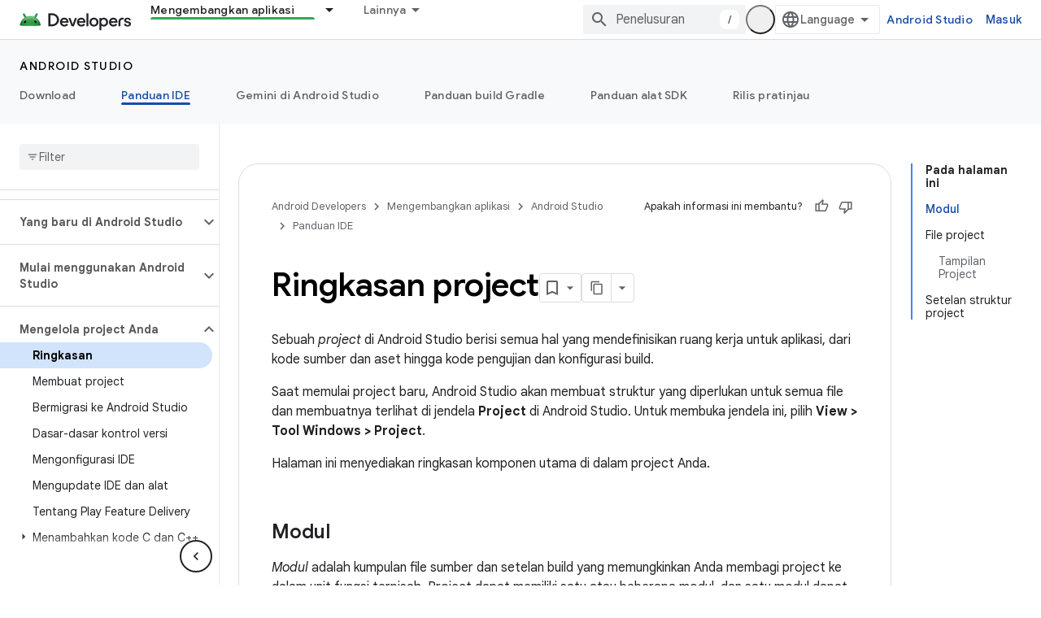

--- FILE ---
content_type: text/html; charset=utf-8
request_url: https://developer.android.com/studio/projects?authuser=1&hl=id
body_size: 37538
content:









<!doctype html>
<html 
      lang="id-x-mtfrom-en"
      dir="ltr">
  <head>
    <meta name="google-signin-client-id" content="721724668570-nbkv1cfusk7kk4eni4pjvepaus73b13t.apps.googleusercontent.com"><meta name="google-signin-scope"
          content="profile email https://www.googleapis.com/auth/developerprofiles https://www.googleapis.com/auth/developerprofiles.award https://www.googleapis.com/auth/devprofiles.full_control.firstparty"><meta property="og:site_name" content="Android Developers">
    <meta property="og:type" content="website"><meta name="theme-color" content="#34a853"><meta charset="utf-8">
    <meta content="IE=Edge" http-equiv="X-UA-Compatible">
    <meta name="viewport" content="width=device-width, initial-scale=1">
    

    <link rel="manifest" href="/_pwa/android/manifest.json"
          crossorigin="use-credentials">
    <link rel="preconnect" href="//www.gstatic.com" crossorigin>
    <link rel="preconnect" href="//fonts.gstatic.com" crossorigin>
    <link rel="preconnect" href="//fonts.googleapis.com" crossorigin>
    <link rel="preconnect" href="//apis.google.com" crossorigin>
    <link rel="preconnect" href="//www.google-analytics.com" crossorigin><link rel="stylesheet" href="//fonts.googleapis.com/css?family=Google+Sans:400,500,600,700|Google+Sans+Text:400,400italic,500,500italic,600,600italic,700,700italic|Roboto+Mono:400,500,700&display=swap">
      <link rel="stylesheet"
            href="//fonts.googleapis.com/css2?family=Material+Icons&family=Material+Symbols+Outlined&display=block"><link rel="stylesheet" href="https://www.gstatic.com/devrel-devsite/prod/v3df8aae39978de8281d519c083a1ff09816fe422ab8f1bf9f8e360a62fb9949d/android/css/app.css">
      
        <link rel="stylesheet" href="https://www.gstatic.com/devrel-devsite/prod/v3df8aae39978de8281d519c083a1ff09816fe422ab8f1bf9f8e360a62fb9949d/android/css/dark-theme.css" disabled>
      <link rel="shortcut icon" href="https://www.gstatic.com/devrel-devsite/prod/v3df8aae39978de8281d519c083a1ff09816fe422ab8f1bf9f8e360a62fb9949d/android/images/favicon.svg">
    <link rel="apple-touch-icon" href="https://www.gstatic.com/devrel-devsite/prod/v3df8aae39978de8281d519c083a1ff09816fe422ab8f1bf9f8e360a62fb9949d/android/images/touchicon-180.png"><link rel="canonical" href="https://developer.android.com/studio/projects?hl=id"><link rel="search" type="application/opensearchdescription+xml"
            title="Android Developers" href="https://developer.android.com/s/opensearch.xml?authuser=1&amp;hl=id">
      <link rel="alternate" hreflang="en"
          href="https://developer.android.com/studio/projects" /><link rel="alternate" hreflang="x-default" href="https://developer.android.com/studio/projects" /><link rel="alternate" hreflang="ar"
          href="https://developer.android.com/studio/projects?hl=ar" /><link rel="alternate" hreflang="bn"
          href="https://developer.android.com/studio/projects?hl=bn" /><link rel="alternate" hreflang="zh-Hans"
          href="https://developer.android.com/studio/projects?hl=zh-cn" /><link rel="alternate" hreflang="zh-Hant"
          href="https://developer.android.com/studio/projects?hl=zh-tw" /><link rel="alternate" hreflang="fa"
          href="https://developer.android.com/studio/projects?hl=fa" /><link rel="alternate" hreflang="fr"
          href="https://developer.android.com/studio/projects?hl=fr" /><link rel="alternate" hreflang="de"
          href="https://developer.android.com/studio/projects?hl=de" /><link rel="alternate" hreflang="he"
          href="https://developer.android.com/studio/projects?hl=he" /><link rel="alternate" hreflang="hi"
          href="https://developer.android.com/studio/projects?hl=hi" /><link rel="alternate" hreflang="id"
          href="https://developer.android.com/studio/projects?hl=id" /><link rel="alternate" hreflang="it"
          href="https://developer.android.com/studio/projects?hl=it" /><link rel="alternate" hreflang="ja"
          href="https://developer.android.com/studio/projects?hl=ja" /><link rel="alternate" hreflang="ko"
          href="https://developer.android.com/studio/projects?hl=ko" /><link rel="alternate" hreflang="pl"
          href="https://developer.android.com/studio/projects?hl=pl" /><link rel="alternate" hreflang="pt-BR"
          href="https://developer.android.com/studio/projects?hl=pt-br" /><link rel="alternate" hreflang="ru"
          href="https://developer.android.com/studio/projects?hl=ru" /><link rel="alternate" hreflang="es-419"
          href="https://developer.android.com/studio/projects?hl=es-419" /><link rel="alternate" hreflang="th"
          href="https://developer.android.com/studio/projects?hl=th" /><link rel="alternate" hreflang="tr"
          href="https://developer.android.com/studio/projects?hl=tr" /><link rel="alternate" hreflang="vi"
          href="https://developer.android.com/studio/projects?hl=vi" /><title>Ringkasan project &nbsp;|&nbsp; Android Studio &nbsp;|&nbsp; Android Developers</title>

<meta property="og:title" content="Ringkasan project &nbsp;|&nbsp; Android Studio &nbsp;|&nbsp; Android Developers"><meta name="description" content="Sebuah project di Android Studio berisi segala hal yang mendefinisikan ruang kerja Anda untuk aplikasi, mulai dari kode sumber dan aset hingga kode pengujian dan konfigurasi build.">
  <meta property="og:description" content="Sebuah project di Android Studio berisi segala hal yang mendefinisikan ruang kerja Anda untuk aplikasi, mulai dari kode sumber dan aset hingga kode pengujian dan konfigurasi build."><meta property="og:url" content="https://developer.android.com/studio/projects?hl=id"><meta property="og:image" content="https://developer.android.com/static/images/social/android-developers.png?authuser=1&amp;hl=id">
  <meta property="og:image:width" content="1200">
  <meta property="og:image:height" content="675"><meta property="og:locale" content="id"><meta name="twitter:card" content="summary_large_image"><script type="application/ld+json">
  {
    "@context": "https://schema.org",
    "@type": "Article",
    
    "headline": "Ringkasan project"
  }
</script><script type="application/ld+json">
  {
    "@context": "https://schema.org",
    "@type": "BreadcrumbList",
    "itemListElement": [{
      "@type": "ListItem",
      "position": 1,
      "name": "Android Studio",
      "item": "https://developer.android.com/studio"
    },{
      "@type": "ListItem",
      "position": 2,
      "name": "Ringkasan project",
      "item": "https://developer.android.com/studio/projects"
    }]
  }
  </script><link rel="alternate machine-translated-from" hreflang="en"
        href="https://developer.android.com/studio/projects?hl=en&amp;authuser=1">
  
  
  
  
  


    
      <link rel="stylesheet" href="/extras.css"></head>
  <body class="color-scheme--light"
        template="page"
        theme="android-theme"
        type="article"
        
        appearance
        
        layout="docs"
        
        
        
        
        
        display-toc
        pending>
  
    <devsite-progress type="indeterminate" id="app-progress"></devsite-progress>
  
  
    <a href="#main-content" class="skip-link button">
      
      Langsung ke konten utama
    </a>
    <section class="devsite-wrapper">
      <devsite-cookie-notification-bar></devsite-cookie-notification-bar><devsite-header role="banner">
  
    





















<div class="devsite-header--inner" data-nosnippet>
  <div class="devsite-top-logo-row-wrapper-wrapper">
    <div class="devsite-top-logo-row-wrapper">
      <div class="devsite-top-logo-row">
        <button type="button" id="devsite-hamburger-menu"
          class="devsite-header-icon-button button-flat material-icons gc-analytics-event"
          data-category="Site-Wide Custom Events"
          data-label="Navigation menu button"
          visually-hidden
          aria-label="Buka menu">
        </button>
        
<div class="devsite-product-name-wrapper">

  <a href="/" class="devsite-site-logo-link gc-analytics-event"
   data-category="Site-Wide Custom Events" data-label="Site logo" track-type="globalNav"
   track-name="androidDevelopers" track-metadata-position="nav"
   track-metadata-eventDetail="nav">
  
  <picture>
    
    <source srcset="https://www.gstatic.com/devrel-devsite/prod/v3df8aae39978de8281d519c083a1ff09816fe422ab8f1bf9f8e360a62fb9949d/android/images/lockup-dark-theme.png"
            media="(prefers-color-scheme: dark)"
            class="devsite-dark-theme">
    
    <img src="https://www.gstatic.com/devrel-devsite/prod/v3df8aae39978de8281d519c083a1ff09816fe422ab8f1bf9f8e360a62fb9949d/android/images/lockup.png" class="devsite-site-logo" alt="Android Developers">
  </picture>
  
</a>



  
  
  <span class="devsite-product-name">
    <ul class="devsite-breadcrumb-list"
  >
  
  <li class="devsite-breadcrumb-item
             ">
    
    
    
      
      
    
  </li>
  
</ul>
  </span>

</div>
        <div class="devsite-top-logo-row-middle">
          <div class="devsite-header-upper-tabs">
            
              
              
  <devsite-tabs class="upper-tabs">

    <nav class="devsite-tabs-wrapper" aria-label="Tab atas">
      
        
          <tab class="devsite-dropdown
    devsite-dropdown-full
    
    
    ">
  
    <a href="https://developer.android.com/get-started?authuser=1&amp;hl=id"
    class="devsite-tabs-content gc-analytics-event android-dropdown-tab"
      track-metadata-eventdetail="https://developer.android.com/get-started?authuser=1&amp;hl=id"
    
       track-type="nav"
       track-metadata-position="nav - essentials"
       track-metadata-module="primary nav"
       
       
         
           data-category="Site-Wide Custom Events"
         
           data-label="Tab: Essentials"
         
           track-name="essentials"
         
       >
    Essentials
  
    </a>
    
      <button
         aria-haspopup="menu"
         aria-expanded="false"
         aria-label="Menu dropdown untuk Essentials"
         track-type="nav"
         track-metadata-eventdetail="https://developer.android.com/get-started?authuser=1&amp;hl=id"
         track-metadata-position="nav - essentials"
         track-metadata-module="primary nav"
         
          
            data-category="Site-Wide Custom Events"
          
            data-label="Tab: Essentials"
          
            track-name="essentials"
          
        
         class="devsite-tabs-dropdown-toggle devsite-icon devsite-icon-arrow-drop-down"></button>
    
  
  <div class="devsite-tabs-dropdown" role="menu" aria-label="submenu" hidden>
    
    <div class="devsite-tabs-dropdown-content">
      
        <div class="devsite-tabs-dropdown-column
                    android-dropdown android-dropdown-primary android-dropdown-ai">
          
            <ul class="devsite-tabs-dropdown-section
                       ">
              
                <li class="devsite-nav-title" role="heading" tooltip>Membangun pengalaman AI</li>
              
              
                <li class="devsite-nav-description">Membangun aplikasi Android yang didukung AI dengan Gemini API dan lainnya.
</li>
              
              
                <li class="devsite-nav-item">
                  <a href="https://developer.android.com/ai?authuser=1&amp;hl=id"
                    
                     track-type="nav"
                     track-metadata-eventdetail="https://developer.android.com/ai?authuser=1&amp;hl=id"
                     track-metadata-position="nav - essentials"
                     track-metadata-module="tertiary nav"
                     
                       track-metadata-module_headline="membangun pengalaman ai"
                     
                     tooltip
                  
                    
                     class="button button-primary"
                    
                  >
                    
                    <div class="devsite-nav-item-title">
                      Mulai
                    </div>
                    
                  </a>
                </li>
              
            </ul>
          
        </div>
      
        <div class="devsite-tabs-dropdown-column
                    android-dropdown">
          
            <ul class="devsite-tabs-dropdown-section
                       android-dropdown-section-icon android-dropdown-section-icon-launch">
              
                <li class="devsite-nav-title" role="heading" tooltip>Mulai</li>
              
              
                <li class="devsite-nav-description">Mulailah dengan membuat aplikasi pertama Anda. Pelajari lebih dalam kursus pelatihan kami, atau jelajahi sendiri pengembangan aplikasi.
</li>
              
              
                <li class="devsite-nav-item">
                  <a href="https://developer.android.com/get-started/overview?authuser=1&amp;hl=id"
                    
                     track-type="nav"
                     track-metadata-eventdetail="https://developer.android.com/get-started/overview?authuser=1&amp;hl=id"
                     track-metadata-position="nav - essentials"
                     track-metadata-module="tertiary nav"
                     
                       track-metadata-module_headline="mulai"
                     
                     tooltip
                  >
                    
                    <div class="devsite-nav-item-title">
                      Halo dunia
                    </div>
                    
                  </a>
                </li>
              
                <li class="devsite-nav-item">
                  <a href="https://developer.android.com/courses?authuser=1&amp;hl=id"
                    
                     track-type="nav"
                     track-metadata-eventdetail="https://developer.android.com/courses?authuser=1&amp;hl=id"
                     track-metadata-position="nav - essentials"
                     track-metadata-module="tertiary nav"
                     
                       track-metadata-module_headline="mulai"
                     
                     tooltip
                  >
                    
                    <div class="devsite-nav-item-title">
                      Kursus pelatihan
                    </div>
                    
                  </a>
                </li>
              
                <li class="devsite-nav-item">
                  <a href="https://developer.android.com/get-started/codelabs?authuser=1&amp;hl=id"
                    
                     track-type="nav"
                     track-metadata-eventdetail="https://developer.android.com/get-started/codelabs?authuser=1&amp;hl=id"
                     track-metadata-position="nav - essentials"
                     track-metadata-module="tertiary nav"
                     
                       track-metadata-module_headline="mulai"
                     
                     tooltip
                  >
                    
                    <div class="devsite-nav-item-title">
                      Tutorial
                    </div>
                    
                  </a>
                </li>
              
                <li class="devsite-nav-item">
                  <a href="https://developer.android.com/develop/ui/compose/adopt?authuser=1&amp;hl=id"
                    
                     track-type="nav"
                     track-metadata-eventdetail="https://developer.android.com/develop/ui/compose/adopt?authuser=1&amp;hl=id"
                     track-metadata-position="nav - essentials"
                     track-metadata-module="tertiary nav"
                     
                       track-metadata-module_headline="mulai"
                     
                     tooltip
                  >
                    
                    <div class="devsite-nav-item-title">
                      Compose untuk tim
                    </div>
                    
                  </a>
                </li>
              
                <li class="devsite-nav-item">
                  <a href="https://developer.android.com/kotlin?authuser=1&amp;hl=id"
                    
                     track-type="nav"
                     track-metadata-eventdetail="https://developer.android.com/kotlin?authuser=1&amp;hl=id"
                     track-metadata-position="nav - essentials"
                     track-metadata-module="tertiary nav"
                     
                       track-metadata-module_headline="mulai"
                     
                     tooltip
                  >
                    
                    <div class="devsite-nav-item-title">
                      Kotlin untuk Android
                    </div>
                    
                  </a>
                </li>
              
                <li class="devsite-nav-item">
                  <a href="https://play.google.com/console/about/guides/play-commerce/?authuser=1&amp;hl=id"
                    
                     track-type="nav"
                     track-metadata-eventdetail="https://play.google.com/console/about/guides/play-commerce/?authuser=1&amp;hl=id"
                     track-metadata-position="nav - essentials"
                     track-metadata-module="tertiary nav"
                     
                       track-metadata-module_headline="mulai"
                     
                     tooltip
                  >
                    
                    <div class="devsite-nav-item-title">
                      Monetisasi dengan Play ↗️
                    </div>
                    
                  </a>
                </li>
              
                <li class="devsite-nav-item">
                  <a href="https://developer.android.com/developer-verification?authuser=1&amp;hl=id"
                    
                     track-type="nav"
                     track-metadata-eventdetail="https://developer.android.com/developer-verification?authuser=1&amp;hl=id"
                     track-metadata-position="nav - essentials"
                     track-metadata-module="tertiary nav"
                     
                       track-metadata-module_headline="mulai"
                     
                     tooltip
                  >
                    
                    <div class="devsite-nav-item-title">
                      Verifikasi Android Developers
                    </div>
                    
                  </a>
                </li>
              
            </ul>
          
        </div>
      
        <div class="devsite-tabs-dropdown-column
                    android-dropdown">
          
            <ul class="devsite-tabs-dropdown-section
                       android-dropdown-section-icon android-dropdown-section-icon-multiple-screens">
              
                <li class="devsite-nav-title" role="heading" tooltip>Memperluas menurut perangkat</li>
              
              
                <li class="devsite-nav-description">Bangun aplikasi yang memberi pengguna pengalaman yang lancar, dari ponsel, tablet, smartwatch, headset, dan banyak lagi.
</li>
              
              
                <li class="devsite-nav-item">
                  <a href="https://developer.android.com/adaptive-apps?authuser=1&amp;hl=id"
                    
                     track-type="nav"
                     track-metadata-eventdetail="https://developer.android.com/adaptive-apps?authuser=1&amp;hl=id"
                     track-metadata-position="nav - essentials"
                     track-metadata-module="tertiary nav"
                     
                       track-metadata-module_headline="memperluas menurut perangkat"
                     
                     tooltip
                  >
                    
                    <div class="devsite-nav-item-title">
                      Aplikasi adaptif
                    </div>
                    
                  </a>
                </li>
              
                <li class="devsite-nav-item">
                  <a href="https://developer.android.com/xr?authuser=1&amp;hl=id"
                    
                     track-type="nav"
                     track-metadata-eventdetail="https://developer.android.com/xr?authuser=1&amp;hl=id"
                     track-metadata-position="nav - essentials"
                     track-metadata-module="tertiary nav"
                     
                       track-metadata-module_headline="memperluas menurut perangkat"
                     
                     tooltip
                  >
                    
                    <div class="devsite-nav-item-title">
                      Android XR
                    </div>
                    
                  </a>
                </li>
              
                <li class="devsite-nav-item">
                  <a href="https://developer.android.com/wear?authuser=1&amp;hl=id"
                    
                     track-type="nav"
                     track-metadata-eventdetail="https://developer.android.com/wear?authuser=1&amp;hl=id"
                     track-metadata-position="nav - essentials"
                     track-metadata-module="tertiary nav"
                     
                       track-metadata-module_headline="memperluas menurut perangkat"
                     
                     tooltip
                  >
                    
                    <div class="devsite-nav-item-title">
                      Wear OS
                    </div>
                    
                  </a>
                </li>
              
                <li class="devsite-nav-item">
                  <a href="https://developer.android.com/cars?authuser=1&amp;hl=id"
                    
                     track-type="nav"
                     track-metadata-eventdetail="https://developer.android.com/cars?authuser=1&amp;hl=id"
                     track-metadata-position="nav - essentials"
                     track-metadata-module="tertiary nav"
                     
                       track-metadata-module_headline="memperluas menurut perangkat"
                     
                     tooltip
                  >
                    
                    <div class="devsite-nav-item-title">
                      Android untuk Mobil
                    </div>
                    
                  </a>
                </li>
              
                <li class="devsite-nav-item">
                  <a href="https://developer.android.com/tv?authuser=1&amp;hl=id"
                    
                     track-type="nav"
                     track-metadata-eventdetail="https://developer.android.com/tv?authuser=1&amp;hl=id"
                     track-metadata-position="nav - essentials"
                     track-metadata-module="tertiary nav"
                     
                       track-metadata-module_headline="memperluas menurut perangkat"
                     
                     tooltip
                  >
                    
                    <div class="devsite-nav-item-title">
                      Android TV
                    </div>
                    
                  </a>
                </li>
              
                <li class="devsite-nav-item">
                  <a href="https://developer.android.com/chrome-os?authuser=1&amp;hl=id"
                    
                     track-type="nav"
                     track-metadata-eventdetail="https://developer.android.com/chrome-os?authuser=1&amp;hl=id"
                     track-metadata-position="nav - essentials"
                     track-metadata-module="tertiary nav"
                     
                       track-metadata-module_headline="memperluas menurut perangkat"
                     
                     tooltip
                  >
                    
                    <div class="devsite-nav-item-title">
                      ChromeOS
                    </div>
                    
                  </a>
                </li>
              
            </ul>
          
        </div>
      
        <div class="devsite-tabs-dropdown-column
                    android-dropdown">
          
            <ul class="devsite-tabs-dropdown-section
                       android-dropdown-section-icon android-dropdown-section-icon-platform">
              
                <li class="devsite-nav-title" role="heading" tooltip>Membangun aplikasi menurut kategori</li>
              
              
                <li class="devsite-nav-description">Pelajari cara membangun aplikasi untuk kasus penggunaan Anda dengan mengikuti panduan tegas dan preskriptif dari Google.
</li>
              
              
                <li class="devsite-nav-item">
                  <a href="https://developer.android.com/games?authuser=1&amp;hl=id"
                    
                     track-type="nav"
                     track-metadata-eventdetail="https://developer.android.com/games?authuser=1&amp;hl=id"
                     track-metadata-position="nav - essentials"
                     track-metadata-module="tertiary nav"
                     
                       track-metadata-module_headline="membangun aplikasi menurut kategori"
                     
                     tooltip
                  >
                    
                    <div class="devsite-nav-item-title">
                      Game
                    </div>
                    
                  </a>
                </li>
              
                <li class="devsite-nav-item">
                  <a href="https://developer.android.com/media?authuser=1&amp;hl=id"
                    
                     track-type="nav"
                     track-metadata-eventdetail="https://developer.android.com/media?authuser=1&amp;hl=id"
                     track-metadata-position="nav - essentials"
                     track-metadata-module="tertiary nav"
                     
                       track-metadata-module_headline="membangun aplikasi menurut kategori"
                     
                     tooltip
                  >
                    
                    <div class="devsite-nav-item-title">
                      Kamera & media
                    </div>
                    
                  </a>
                </li>
              
                <li class="devsite-nav-item">
                  <a href="https://developer.android.com/social-and-messaging?authuser=1&amp;hl=id"
                    
                     track-type="nav"
                     track-metadata-eventdetail="https://developer.android.com/social-and-messaging?authuser=1&amp;hl=id"
                     track-metadata-position="nav - essentials"
                     track-metadata-module="tertiary nav"
                     
                       track-metadata-module_headline="membangun aplikasi menurut kategori"
                     
                     tooltip
                  >
                    
                    <div class="devsite-nav-item-title">
                      Media sosial & fitur pesan
                    </div>
                    
                  </a>
                </li>
              
                <li class="devsite-nav-item">
                  <a href="https://developer.android.com/health-and-fitness?authuser=1&amp;hl=id"
                    
                     track-type="nav"
                     track-metadata-eventdetail="https://developer.android.com/health-and-fitness?authuser=1&amp;hl=id"
                     track-metadata-position="nav - essentials"
                     track-metadata-module="tertiary nav"
                     
                       track-metadata-module_headline="membangun aplikasi menurut kategori"
                     
                     tooltip
                  >
                    
                    <div class="devsite-nav-item-title">
                      Kesehatan & kebugaran
                    </div>
                    
                  </a>
                </li>
              
                <li class="devsite-nav-item">
                  <a href="https://developer.android.com/productivity?authuser=1&amp;hl=id"
                    
                     track-type="nav"
                     track-metadata-eventdetail="https://developer.android.com/productivity?authuser=1&amp;hl=id"
                     track-metadata-position="nav - essentials"
                     track-metadata-module="tertiary nav"
                     
                       track-metadata-module_headline="membangun aplikasi menurut kategori"
                     
                     tooltip
                  >
                    
                    <div class="devsite-nav-item-title">
                      Produktivitas
                    </div>
                    
                  </a>
                </li>
              
                <li class="devsite-nav-item">
                  <a href="https://developer.android.com/work/overview?authuser=1&amp;hl=id"
                    
                     track-type="nav"
                     track-metadata-eventdetail="https://developer.android.com/work/overview?authuser=1&amp;hl=id"
                     track-metadata-position="nav - essentials"
                     track-metadata-module="tertiary nav"
                     
                       track-metadata-module_headline="membangun aplikasi menurut kategori"
                     
                     tooltip
                  >
                    
                    <div class="devsite-nav-item-title">
                      Aplikasi perusahaan
                    </div>
                    
                  </a>
                </li>
              
            </ul>
          
        </div>
      
        <div class="devsite-tabs-dropdown-column
                    android-dropdown">
          
            <ul class="devsite-tabs-dropdown-section
                       android-dropdown-section-icon android-dropdown-section-icon-stars">
              
                <li class="devsite-nav-title" role="heading" tooltip>Dapatkan info terbaru</li>
              
              
                <li class="devsite-nav-description">Terus dapatkan info terkait rilis terbaru sepanjang tahun, gabung dengan program pratinjau kami, dan beri kami masukan Anda.
</li>
              
              
                <li class="devsite-nav-item">
                  <a href="https://developer.android.com/latest-updates?authuser=1&amp;hl=id"
                    
                     track-type="nav"
                     track-metadata-eventdetail="https://developer.android.com/latest-updates?authuser=1&amp;hl=id"
                     track-metadata-position="nav - essentials"
                     track-metadata-module="tertiary nav"
                     
                       track-metadata-module_headline="dapatkan info terbaru"
                     
                     tooltip
                  >
                    
                    <div class="devsite-nav-item-title">
                      Update terbaru
                    </div>
                    
                  </a>
                </li>
              
                <li class="devsite-nav-item">
                  <a href="https://developer.android.com/latest-updates/experimental?authuser=1&amp;hl=id"
                    
                     track-type="nav"
                     track-metadata-eventdetail="https://developer.android.com/latest-updates/experimental?authuser=1&amp;hl=id"
                     track-metadata-position="nav - essentials"
                     track-metadata-module="tertiary nav"
                     
                       track-metadata-module_headline="dapatkan info terbaru"
                     
                     tooltip
                  >
                    
                    <div class="devsite-nav-item-title">
                      Update eksperimental
                    </div>
                    
                  </a>
                </li>
              
                <li class="devsite-nav-item">
                  <a href="https://developer.android.com/studio/preview?authuser=1&amp;hl=id"
                    
                     track-type="nav"
                     track-metadata-eventdetail="https://developer.android.com/studio/preview?authuser=1&amp;hl=id"
                     track-metadata-position="nav - essentials"
                     track-metadata-module="tertiary nav"
                     
                       track-metadata-module_headline="dapatkan info terbaru"
                     
                     tooltip
                  >
                    
                    <div class="devsite-nav-item-title">
                      Pratinjau Android Studio
                    </div>
                    
                  </a>
                </li>
              
                <li class="devsite-nav-item">
                  <a href="https://developer.android.com/jetpack/androidx/versions?authuser=1&amp;hl=id"
                    
                     track-type="nav"
                     track-metadata-eventdetail="https://developer.android.com/jetpack/androidx/versions?authuser=1&amp;hl=id"
                     track-metadata-position="nav - essentials"
                     track-metadata-module="tertiary nav"
                     
                       track-metadata-module_headline="dapatkan info terbaru"
                     
                     tooltip
                  >
                    
                    <div class="devsite-nav-item-title">
                      Library Jetpack & Compose
                    </div>
                    
                  </a>
                </li>
              
                <li class="devsite-nav-item">
                  <a href="https://developer.android.com/training/wearables/versions/latest?authuser=1&amp;hl=id"
                    
                     track-type="nav"
                     track-metadata-eventdetail="https://developer.android.com/training/wearables/versions/latest?authuser=1&amp;hl=id"
                     track-metadata-position="nav - essentials"
                     track-metadata-module="tertiary nav"
                     
                       track-metadata-module_headline="dapatkan info terbaru"
                     
                     tooltip
                  >
                    
                    <div class="devsite-nav-item-title">
                      Rilis Wear OS
                    </div>
                    
                  </a>
                </li>
              
                <li class="devsite-nav-item">
                  <a href="https://developer.android.com/design-for-safety/privacy-sandbox?authuser=1&amp;hl=id"
                    
                     track-type="nav"
                     track-metadata-eventdetail="https://developer.android.com/design-for-safety/privacy-sandbox?authuser=1&amp;hl=id"
                     track-metadata-position="nav - essentials"
                     track-metadata-module="tertiary nav"
                     
                       track-metadata-module_headline="dapatkan info terbaru"
                     
                     tooltip
                  >
                    
                    <div class="devsite-nav-item-title">
                      Privacy Sandbox ↗️
                    </div>
                    
                  </a>
                </li>
              
            </ul>
          
        </div>
      
    </div>
  </div>
</tab>
        
      
        
          <tab class="devsite-dropdown
    devsite-dropdown-full
    
    
    ">
  
    <a href="https://developer.android.com/design?authuser=1&amp;hl=id"
    class="devsite-tabs-content gc-analytics-event android-dropdown-tab"
      track-metadata-eventdetail="https://developer.android.com/design?authuser=1&amp;hl=id"
    
       track-type="nav"
       track-metadata-position="nav - desain &amp; rencana"
       track-metadata-module="primary nav"
       
       
         
           data-category="Site-Wide Custom Events"
         
           data-label="Tab: Desain &amp; Rencana"
         
           track-name="desain &amp; rencana"
         
       >
    Desain &amp; Rencana
  
    </a>
    
      <button
         aria-haspopup="menu"
         aria-expanded="false"
         aria-label="Menu dropdown untuk Desain &amp; Rencana"
         track-type="nav"
         track-metadata-eventdetail="https://developer.android.com/design?authuser=1&amp;hl=id"
         track-metadata-position="nav - desain &amp; rencana"
         track-metadata-module="primary nav"
         
          
            data-category="Site-Wide Custom Events"
          
            data-label="Tab: Desain &amp; Rencana"
          
            track-name="desain &amp; rencana"
          
        
         class="devsite-tabs-dropdown-toggle devsite-icon devsite-icon-arrow-drop-down"></button>
    
  
  <div class="devsite-tabs-dropdown" role="menu" aria-label="submenu" hidden>
    
    <div class="devsite-tabs-dropdown-content">
      
        <div class="devsite-tabs-dropdown-column
                    android-dropdown android-dropdown-primary android-dropdown-mad">
          
            <ul class="devsite-tabs-dropdown-section
                       ">
              
                <li class="devsite-nav-title" role="heading" tooltip>Pengalaman yang Luar Biasa</li>
              
              
                <li class="devsite-nav-description">Bangun pengalaman terbaik untuk pengguna terbaik Anda.
</li>
              
              
                <li class="devsite-nav-item">
                  <a href="https://developer.android.com/quality/excellent?authuser=1&amp;hl=id"
                    
                     track-type="nav"
                     track-metadata-eventdetail="https://developer.android.com/quality/excellent?authuser=1&amp;hl=id"
                     track-metadata-position="nav - desain &amp; rencana"
                     track-metadata-module="tertiary nav"
                     
                       track-metadata-module_headline="pengalaman yang luar biasa"
                     
                     tooltip
                  
                    
                     class="button button-primary"
                    
                  >
                    
                    <div class="devsite-nav-item-title">
                      Pelajari lebih lanjut
                    </div>
                    
                  </a>
                </li>
              
            </ul>
          
        </div>
      
        <div class="devsite-tabs-dropdown-column
                    android-dropdown">
          
            <ul class="devsite-tabs-dropdown-section
                       android-dropdown-section-icon android-dropdown-section-icon-layout">
              
                <li class="devsite-nav-title" role="heading" tooltip>Desain UI</li>
              
              
                <li class="devsite-nav-description">Mendesain antarmuka pengguna yang menarik menggunakan praktik terbaik Android.</li>
              
              
                <li class="devsite-nav-item">
                  <a href="https://developer.android.com/design/ui?authuser=1&amp;hl=id"
                    
                     track-type="nav"
                     track-metadata-eventdetail="https://developer.android.com/design/ui?authuser=1&amp;hl=id"
                     track-metadata-position="nav - desain &amp; rencana"
                     track-metadata-module="tertiary nav"
                     
                       track-metadata-module_headline="desain ui"
                     
                     tooltip
                  >
                    
                    <div class="devsite-nav-item-title">
                      Desain untuk Android
                    </div>
                    
                  </a>
                </li>
              
                <li class="devsite-nav-item">
                  <a href="https://developer.android.com/design/ui/mobile?authuser=1&amp;hl=id"
                    
                     track-type="nav"
                     track-metadata-eventdetail="https://developer.android.com/design/ui/mobile?authuser=1&amp;hl=id"
                     track-metadata-position="nav - desain &amp; rencana"
                     track-metadata-module="tertiary nav"
                     
                       track-metadata-module_headline="desain ui"
                     
                     tooltip
                  >
                    
                    <div class="devsite-nav-item-title">
                      Seluler
                    </div>
                    
                  </a>
                </li>
              
                <li class="devsite-nav-item">
                  <a href="https://developer.android.com/design/ui/large-screens?authuser=1&amp;hl=id"
                    
                     track-type="nav"
                     track-metadata-eventdetail="https://developer.android.com/design/ui/large-screens?authuser=1&amp;hl=id"
                     track-metadata-position="nav - desain &amp; rencana"
                     track-metadata-module="tertiary nav"
                     
                       track-metadata-module_headline="desain ui"
                     
                     tooltip
                  >
                    
                    <div class="devsite-nav-item-title">
                      UI Adaptif
                    </div>
                    
                  </a>
                </li>
              
                <li class="devsite-nav-item">
                  <a href="https://developer.android.com/design/ui/xr?authuser=1&amp;hl=id"
                    
                     track-type="nav"
                     track-metadata-eventdetail="https://developer.android.com/design/ui/xr?authuser=1&amp;hl=id"
                     track-metadata-position="nav - desain &amp; rencana"
                     track-metadata-module="tertiary nav"
                     
                       track-metadata-module_headline="desain ui"
                     
                     tooltip
                  >
                    
                    <div class="devsite-nav-item-title">
                      Headset XR & Kacamata XR
                    </div>
                    
                  </a>
                </li>
              
                <li class="devsite-nav-item">
                  <a href="https://developer.android.com/design/ui/ai-glasses?authuser=1&amp;hl=id"
                    
                     track-type="nav"
                     track-metadata-eventdetail="https://developer.android.com/design/ui/ai-glasses?authuser=1&amp;hl=id"
                     track-metadata-position="nav - desain &amp; rencana"
                     track-metadata-module="tertiary nav"
                     
                       track-metadata-module_headline="desain ui"
                     
                     tooltip
                  >
                    
                    <div class="devsite-nav-item-title">
                      Kacamata AI
                    </div>
                    
                  </a>
                </li>
              
                <li class="devsite-nav-item">
                  <a href="https://developer.android.com/design/ui/widget?authuser=1&amp;hl=id"
                    
                     track-type="nav"
                     track-metadata-eventdetail="https://developer.android.com/design/ui/widget?authuser=1&amp;hl=id"
                     track-metadata-position="nav - desain &amp; rencana"
                     track-metadata-module="tertiary nav"
                     
                       track-metadata-module_headline="desain ui"
                     
                     tooltip
                  >
                    
                    <div class="devsite-nav-item-title">
                      Widget
                    </div>
                    
                  </a>
                </li>
              
                <li class="devsite-nav-item">
                  <a href="https://developer.android.com/design/ui/wear?authuser=1&amp;hl=id"
                    
                     track-type="nav"
                     track-metadata-eventdetail="https://developer.android.com/design/ui/wear?authuser=1&amp;hl=id"
                     track-metadata-position="nav - desain &amp; rencana"
                     track-metadata-module="tertiary nav"
                     
                       track-metadata-module_headline="desain ui"
                     
                     tooltip
                  >
                    
                    <div class="devsite-nav-item-title">
                      Wear OS
                    </div>
                    
                  </a>
                </li>
              
                <li class="devsite-nav-item">
                  <a href="https://developer.android.com/design/ui/tv?authuser=1&amp;hl=id"
                    
                     track-type="nav"
                     track-metadata-eventdetail="https://developer.android.com/design/ui/tv?authuser=1&amp;hl=id"
                     track-metadata-position="nav - desain &amp; rencana"
                     track-metadata-module="tertiary nav"
                     
                       track-metadata-module_headline="desain ui"
                     
                     tooltip
                  >
                    
                    <div class="devsite-nav-item-title">
                      Android TV
                    </div>
                    
                  </a>
                </li>
              
                <li class="devsite-nav-item">
                  <a href="https://developer.android.com/design/ui/cars?authuser=1&amp;hl=id"
                    
                     track-type="nav"
                     track-metadata-eventdetail="https://developer.android.com/design/ui/cars?authuser=1&amp;hl=id"
                     track-metadata-position="nav - desain &amp; rencana"
                     track-metadata-module="tertiary nav"
                     
                       track-metadata-module_headline="desain ui"
                     
                     tooltip
                  >
                    
                    <div class="devsite-nav-item-title">
                      Android untuk Mobil
                    </div>
                    
                  </a>
                </li>
              
            </ul>
          
        </div>
      
        <div class="devsite-tabs-dropdown-column
                    android-dropdown">
          
            <ul class="devsite-tabs-dropdown-section
                       android-dropdown-section-icon android-dropdown-section-icon-design">
              
                <li class="devsite-nav-title" role="heading" tooltip>Arsitektur</li>
              
              
                <li class="devsite-nav-description">Mendesain logika dan layanan aplikasi yang tangguh, mudah diuji, dan mudah dikelola.</li>
              
              
                <li class="devsite-nav-item">
                  <a href="https://developer.android.com/topic/architecture/intro?authuser=1&amp;hl=id"
                    
                     track-type="nav"
                     track-metadata-eventdetail="https://developer.android.com/topic/architecture/intro?authuser=1&amp;hl=id"
                     track-metadata-position="nav - desain &amp; rencana"
                     track-metadata-module="tertiary nav"
                     
                       track-metadata-module_headline="arsitektur"
                     
                     tooltip
                  >
                    
                    <div class="devsite-nav-item-title">
                      Pengantar
                    </div>
                    
                  </a>
                </li>
              
                <li class="devsite-nav-item">
                  <a href="https://developer.android.com/topic/libraries/view-binding?authuser=1&amp;hl=id"
                    
                     track-type="nav"
                     track-metadata-eventdetail="https://developer.android.com/topic/libraries/view-binding?authuser=1&amp;hl=id"
                     track-metadata-position="nav - desain &amp; rencana"
                     track-metadata-module="tertiary nav"
                     
                       track-metadata-module_headline="arsitektur"
                     
                     tooltip
                  >
                    
                    <div class="devsite-nav-item-title">
                      Library
                    </div>
                    
                  </a>
                </li>
              
                <li class="devsite-nav-item">
                  <a href="https://developer.android.com/guide/navigation/navigation-principles?authuser=1&amp;hl=id"
                    
                     track-type="nav"
                     track-metadata-eventdetail="https://developer.android.com/guide/navigation/navigation-principles?authuser=1&amp;hl=id"
                     track-metadata-position="nav - desain &amp; rencana"
                     track-metadata-module="tertiary nav"
                     
                       track-metadata-module_headline="arsitektur"
                     
                     tooltip
                  >
                    
                    <div class="devsite-nav-item-title">
                      Navigasi
                    </div>
                    
                  </a>
                </li>
              
                <li class="devsite-nav-item">
                  <a href="https://developer.android.com/topic/modularization?authuser=1&amp;hl=id"
                    
                     track-type="nav"
                     track-metadata-eventdetail="https://developer.android.com/topic/modularization?authuser=1&amp;hl=id"
                     track-metadata-position="nav - desain &amp; rencana"
                     track-metadata-module="tertiary nav"
                     
                       track-metadata-module_headline="arsitektur"
                     
                     tooltip
                  >
                    
                    <div class="devsite-nav-item-title">
                      Modularisasi
                    </div>
                    
                  </a>
                </li>
              
                <li class="devsite-nav-item">
                  <a href="https://developer.android.com/training/testing/fundamentals?authuser=1&amp;hl=id"
                    
                     track-type="nav"
                     track-metadata-eventdetail="https://developer.android.com/training/testing/fundamentals?authuser=1&amp;hl=id"
                     track-metadata-position="nav - desain &amp; rencana"
                     track-metadata-module="tertiary nav"
                     
                       track-metadata-module_headline="arsitektur"
                     
                     tooltip
                  >
                    
                    <div class="devsite-nav-item-title">
                      Pengujian
                    </div>
                    
                  </a>
                </li>
              
                <li class="devsite-nav-item">
                  <a href="https://developer.android.com/kotlin/multiplatform?authuser=1&amp;hl=id"
                    
                     track-type="nav"
                     track-metadata-eventdetail="https://developer.android.com/kotlin/multiplatform?authuser=1&amp;hl=id"
                     track-metadata-position="nav - desain &amp; rencana"
                     track-metadata-module="tertiary nav"
                     
                       track-metadata-module_headline="arsitektur"
                     
                     tooltip
                  >
                    
                    <div class="devsite-nav-item-title">
                      Multiplatform Kotlin
                    </div>
                    
                  </a>
                </li>
              
            </ul>
          
        </div>
      
        <div class="devsite-tabs-dropdown-column
                    android-dropdown">
          
            <ul class="devsite-tabs-dropdown-section
                       android-dropdown-section-icon android-dropdown-section-icon-vitals">
              
                <li class="devsite-nav-title" role="heading" tooltip>Kualitas</li>
              
              
                <li class="devsite-nav-description">Membuat rencana untuk menjaga kualitas aplikasi yang selaras dengan pedoman Play Store.</li>
              
              
                <li class="devsite-nav-item">
                  <a href="https://developer.android.com/quality?authuser=1&amp;hl=id"
                    
                     track-type="nav"
                     track-metadata-eventdetail="https://developer.android.com/quality?authuser=1&amp;hl=id"
                     track-metadata-position="nav - desain &amp; rencana"
                     track-metadata-module="tertiary nav"
                     
                       track-metadata-module_headline="kualitas"
                     
                     tooltip
                  >
                    
                    <div class="devsite-nav-item-title">
                      Ringkasan
                    </div>
                    
                  </a>
                </li>
              
                <li class="devsite-nav-item">
                  <a href="https://developer.android.com/quality/core-value?authuser=1&amp;hl=id"
                    
                     track-type="nav"
                     track-metadata-eventdetail="https://developer.android.com/quality/core-value?authuser=1&amp;hl=id"
                     track-metadata-position="nav - desain &amp; rencana"
                     track-metadata-module="tertiary nav"
                     
                       track-metadata-module_headline="kualitas"
                     
                     tooltip
                  >
                    
                    <div class="devsite-nav-item-title">
                      Nilai inti
                    </div>
                    
                  </a>
                </li>
              
                <li class="devsite-nav-item">
                  <a href="https://developer.android.com/quality/user-experience?authuser=1&amp;hl=id"
                    
                     track-type="nav"
                     track-metadata-eventdetail="https://developer.android.com/quality/user-experience?authuser=1&amp;hl=id"
                     track-metadata-position="nav - desain &amp; rencana"
                     track-metadata-module="tertiary nav"
                     
                       track-metadata-module_headline="kualitas"
                     
                     tooltip
                  >
                    
                    <div class="devsite-nav-item-title">
                      Pengalaman pengguna
                    </div>
                    
                  </a>
                </li>
              
                <li class="devsite-nav-item">
                  <a href="https://developer.android.com/guide/topics/ui/accessibility?authuser=1&amp;hl=id"
                    
                     track-type="nav"
                     track-metadata-eventdetail="https://developer.android.com/guide/topics/ui/accessibility?authuser=1&amp;hl=id"
                     track-metadata-position="nav - desain &amp; rencana"
                     track-metadata-module="tertiary nav"
                     
                       track-metadata-module_headline="kualitas"
                     
                     tooltip
                  >
                    
                    <div class="devsite-nav-item-title">
                      Aksesibilitas
                    </div>
                    
                  </a>
                </li>
              
                <li class="devsite-nav-item">
                  <a href="https://developer.android.com/quality/technical?authuser=1&amp;hl=id"
                    
                     track-type="nav"
                     track-metadata-eventdetail="https://developer.android.com/quality/technical?authuser=1&amp;hl=id"
                     track-metadata-position="nav - desain &amp; rencana"
                     track-metadata-module="tertiary nav"
                     
                       track-metadata-module_headline="kualitas"
                     
                     tooltip
                  >
                    
                    <div class="devsite-nav-item-title">
                      Kualitas teknis
                    </div>
                    
                  </a>
                </li>
              
                <li class="devsite-nav-item">
                  <a href="https://developer.android.com/quality/excellent?authuser=1&amp;hl=id"
                    
                     track-type="nav"
                     track-metadata-eventdetail="https://developer.android.com/quality/excellent?authuser=1&amp;hl=id"
                     track-metadata-position="nav - desain &amp; rencana"
                     track-metadata-module="tertiary nav"
                     
                       track-metadata-module_headline="kualitas"
                     
                     tooltip
                  >
                    
                    <div class="devsite-nav-item-title">
                      Pengalaman yang Luar Biasa
                    </div>
                    
                  </a>
                </li>
              
            </ul>
          
        </div>
      
        <div class="devsite-tabs-dropdown-column
                    android-dropdown">
          
            <ul class="devsite-tabs-dropdown-section
                       android-dropdown-section-icon android-dropdown-section-icon-security-2">
              
                <li class="devsite-nav-title" role="heading" tooltip>Keamanan</li>
              
              
                <li class="devsite-nav-description">Melindungi pengguna dari ancaman dan memastikan pengalaman Android yang aman.</li>
              
              
                <li class="devsite-nav-item">
                  <a href="https://developer.android.com/security?authuser=1&amp;hl=id"
                    
                     track-type="nav"
                     track-metadata-eventdetail="https://developer.android.com/security?authuser=1&amp;hl=id"
                     track-metadata-position="nav - desain &amp; rencana"
                     track-metadata-module="tertiary nav"
                     
                       track-metadata-module_headline="keamanan"
                     
                     tooltip
                  >
                    
                    <div class="devsite-nav-item-title">
                      Ringkasan
                    </div>
                    
                  </a>
                </li>
              
                <li class="devsite-nav-item">
                  <a href="https://developer.android.com/privacy?authuser=1&amp;hl=id"
                    
                     track-type="nav"
                     track-metadata-eventdetail="https://developer.android.com/privacy?authuser=1&amp;hl=id"
                     track-metadata-position="nav - desain &amp; rencana"
                     track-metadata-module="tertiary nav"
                     
                       track-metadata-module_headline="keamanan"
                     
                     tooltip
                  >
                    
                    <div class="devsite-nav-item-title">
                      Privasi
                    </div>
                    
                  </a>
                </li>
              
                <li class="devsite-nav-item">
                  <a href="https://developer.android.com/privacy?authuser=1&amp;hl=id#app-permissions"
                    
                     track-type="nav"
                     track-metadata-eventdetail="https://developer.android.com/privacy?authuser=1&amp;hl=id#app-permissions"
                     track-metadata-position="nav - desain &amp; rencana"
                     track-metadata-module="tertiary nav"
                     
                       track-metadata-module_headline="keamanan"
                     
                     tooltip
                  >
                    
                    <div class="devsite-nav-item-title">
                      Izin
                    </div>
                    
                  </a>
                </li>
              
                <li class="devsite-nav-item">
                  <a href="https://developer.android.com/identity?authuser=1&amp;hl=id"
                    
                     track-type="nav"
                     track-metadata-eventdetail="https://developer.android.com/identity?authuser=1&amp;hl=id"
                     track-metadata-position="nav - desain &amp; rencana"
                     track-metadata-module="tertiary nav"
                     
                       track-metadata-module_headline="keamanan"
                     
                     tooltip
                  >
                    
                    <div class="devsite-nav-item-title">
                      Identitas
                    </div>
                    
                  </a>
                </li>
              
                <li class="devsite-nav-item">
                  <a href="https://developer.android.com/security/fraud-prevention?authuser=1&amp;hl=id"
                    
                     track-type="nav"
                     track-metadata-eventdetail="https://developer.android.com/security/fraud-prevention?authuser=1&amp;hl=id"
                     track-metadata-position="nav - desain &amp; rencana"
                     track-metadata-module="tertiary nav"
                     
                       track-metadata-module_headline="keamanan"
                     
                     tooltip
                  >
                    
                    <div class="devsite-nav-item-title">
                      Pencegahan penipuan
                    </div>
                    
                  </a>
                </li>
              
            </ul>
          
        </div>
      
    </div>
  </div>
</tab>
        
      
        
          <tab class="devsite-dropdown
    devsite-dropdown-full
    devsite-active
    
    ">
  
    <a href="https://developer.android.com/develop?authuser=1&amp;hl=id"
    class="devsite-tabs-content gc-analytics-event android-dropdown-tab"
      track-metadata-eventdetail="https://developer.android.com/develop?authuser=1&amp;hl=id"
    
       track-type="nav"
       track-metadata-position="nav - mengembangkan aplikasi"
       track-metadata-module="primary nav"
       aria-label="Mengembangkan aplikasi, selected" 
       
         
           data-category="Site-Wide Custom Events"
         
           data-label="Tab: Mengembangkan aplikasi"
         
           track-name="mengembangkan aplikasi"
         
       >
    Mengembangkan aplikasi
  
    </a>
    
      <button
         aria-haspopup="menu"
         aria-expanded="false"
         aria-label="Menu dropdown untuk Mengembangkan aplikasi"
         track-type="nav"
         track-metadata-eventdetail="https://developer.android.com/develop?authuser=1&amp;hl=id"
         track-metadata-position="nav - mengembangkan aplikasi"
         track-metadata-module="primary nav"
         
          
            data-category="Site-Wide Custom Events"
          
            data-label="Tab: Mengembangkan aplikasi"
          
            track-name="mengembangkan aplikasi"
          
        
         class="devsite-tabs-dropdown-toggle devsite-icon devsite-icon-arrow-drop-down"></button>
    
  
  <div class="devsite-tabs-dropdown" role="menu" aria-label="submenu" hidden>
    
    <div class="devsite-tabs-dropdown-content">
      
        <div class="devsite-tabs-dropdown-column
                    android-dropdown android-dropdown-primary android-dropdown-studio">
          
            <ul class="devsite-tabs-dropdown-section
                       ">
              
                <li class="devsite-nav-title" role="heading" tooltip>Gemini di Android Studio</li>
              
              
                <li class="devsite-nav-description">Pendamping pengembangan AI Anda untuk pengembangan Android.
</li>
              
              
                <li class="devsite-nav-item">
                  <a href="https://developer.android.com/gemini-in-android?authuser=1&amp;hl=id"
                    
                     track-type="nav"
                     track-metadata-eventdetail="https://developer.android.com/gemini-in-android?authuser=1&amp;hl=id"
                     track-metadata-position="nav - mengembangkan aplikasi"
                     track-metadata-module="tertiary nav"
                     
                       track-metadata-module_headline="gemini di android studio"
                     
                     tooltip
                  
                    
                     class="button button-primary"
                    
                  >
                    
                    <div class="devsite-nav-item-title">
                      Pelajari lebih lanjut
                    </div>
                    
                  </a>
                </li>
              
                <li class="devsite-nav-item">
                  <a href="https://developer.android.com/studio?authuser=1&amp;hl=id"
                    
                     track-type="nav"
                     track-metadata-eventdetail="https://developer.android.com/studio?authuser=1&amp;hl=id"
                     track-metadata-position="nav - mengembangkan aplikasi"
                     track-metadata-module="tertiary nav"
                     
                       track-metadata-module_headline="gemini di android studio"
                     
                     tooltip
                  
                    
                     class="button button-white"
                    
                  >
                    
                    <div class="devsite-nav-item-title">
                      Dapatkan Android Studio
                    </div>
                    
                  </a>
                </li>
              
            </ul>
          
        </div>
      
        <div class="devsite-tabs-dropdown-column
                    android-dropdown">
          
            <ul class="devsite-tabs-dropdown-section
                       android-dropdown-section-icon android-dropdown-section-icon-flag">
              
                <li class="devsite-nav-title" role="heading" tooltip>Area inti</li>
              
              
                <li class="devsite-nav-description">Dapatkan contoh dan dokumen untuk fitur yang Anda perlukan.</li>
              
              
                <li class="devsite-nav-item">
                  <a href="https://developer.android.com/samples?authuser=1&amp;hl=id"
                    
                     track-type="nav"
                     track-metadata-eventdetail="https://developer.android.com/samples?authuser=1&amp;hl=id"
                     track-metadata-position="nav - mengembangkan aplikasi"
                     track-metadata-module="tertiary nav"
                     
                       track-metadata-module_headline="area inti"
                     
                     tooltip
                  >
                    
                    <div class="devsite-nav-item-title">
                      Contoh
                    </div>
                    
                  </a>
                </li>
              
                <li class="devsite-nav-item">
                  <a href="https://developer.android.com/develop/ui?authuser=1&amp;hl=id"
                    
                     track-type="nav"
                     track-metadata-eventdetail="https://developer.android.com/develop/ui?authuser=1&amp;hl=id"
                     track-metadata-position="nav - mengembangkan aplikasi"
                     track-metadata-module="tertiary nav"
                     
                       track-metadata-module_headline="area inti"
                     
                     tooltip
                  >
                    
                    <div class="devsite-nav-item-title">
                      Antarmuka pengguna
                    </div>
                    
                  </a>
                </li>
              
                <li class="devsite-nav-item">
                  <a href="https://developer.android.com/develop/background-work?authuser=1&amp;hl=id"
                    
                     track-type="nav"
                     track-metadata-eventdetail="https://developer.android.com/develop/background-work?authuser=1&amp;hl=id"
                     track-metadata-position="nav - mengembangkan aplikasi"
                     track-metadata-module="tertiary nav"
                     
                       track-metadata-module_headline="area inti"
                     
                     tooltip
                  >
                    
                    <div class="devsite-nav-item-title">
                      Pekerjaan latar belakang
                    </div>
                    
                  </a>
                </li>
              
                <li class="devsite-nav-item">
                  <a href="https://developer.android.com/guide/topics/data?authuser=1&amp;hl=id"
                    
                     track-type="nav"
                     track-metadata-eventdetail="https://developer.android.com/guide/topics/data?authuser=1&amp;hl=id"
                     track-metadata-position="nav - mengembangkan aplikasi"
                     track-metadata-module="tertiary nav"
                     
                       track-metadata-module_headline="area inti"
                     
                     tooltip
                  >
                    
                    <div class="devsite-nav-item-title">
                      Data dan file
                    </div>
                    
                  </a>
                </li>
              
                <li class="devsite-nav-item">
                  <a href="https://developer.android.com/develop/connectivity?authuser=1&amp;hl=id"
                    
                     track-type="nav"
                     track-metadata-eventdetail="https://developer.android.com/develop/connectivity?authuser=1&amp;hl=id"
                     track-metadata-position="nav - mengembangkan aplikasi"
                     track-metadata-module="tertiary nav"
                     
                       track-metadata-module_headline="area inti"
                     
                     tooltip
                  >
                    
                    <div class="devsite-nav-item-title">
                      Konektivitas
                    </div>
                    
                  </a>
                </li>
              
                <li class="devsite-nav-item">
                  <a href="https://developer.android.com/develop?authuser=1&amp;hl=id#core-areas"
                    
                     track-type="nav"
                     track-metadata-eventdetail="https://developer.android.com/develop?authuser=1&amp;hl=id#core-areas"
                     track-metadata-position="nav - mengembangkan aplikasi"
                     track-metadata-module="tertiary nav"
                     
                       track-metadata-module_headline="area inti"
                     
                     tooltip
                  >
                    
                    <div class="devsite-nav-item-title">
                      Semua area inti ⤵️
                    </div>
                    
                  </a>
                </li>
              
            </ul>
          
        </div>
      
        <div class="devsite-tabs-dropdown-column
                    android-dropdown">
          
            <ul class="devsite-tabs-dropdown-section
                       android-dropdown-section-icon android-dropdown-section-icon-tools-2">
              
                <li class="devsite-nav-title" role="heading" tooltip>Alat dan alur kerja</li>
              
              
                <li class="devsite-nav-description">Gunakan IDE untuk menulis dan membangun aplikasi, atau membuat pipeline Anda sendiri.</li>
              
              
                <li class="devsite-nav-item">
                  <a href="https://developer.android.com/studio/write?authuser=1&amp;hl=id"
                    
                     track-type="nav"
                     track-metadata-eventdetail="https://developer.android.com/studio/write?authuser=1&amp;hl=id"
                     track-metadata-position="nav - mengembangkan aplikasi"
                     track-metadata-module="tertiary nav"
                     
                       track-metadata-module_headline="alat dan alur kerja"
                     
                     tooltip
                  >
                    
                    <div class="devsite-nav-item-title">
                      Menulis dan men-debug kode
                    </div>
                    
                  </a>
                </li>
              
                <li class="devsite-nav-item">
                  <a href="https://developer.android.com/build/gradle-build-overview?authuser=1&amp;hl=id"
                    
                     track-type="nav"
                     track-metadata-eventdetail="https://developer.android.com/build/gradle-build-overview?authuser=1&amp;hl=id"
                     track-metadata-position="nav - mengembangkan aplikasi"
                     track-metadata-module="tertiary nav"
                     
                       track-metadata-module_headline="alat dan alur kerja"
                     
                     tooltip
                  >
                    
                    <div class="devsite-nav-item-title">
                      Membuat project
                    </div>
                    
                  </a>
                </li>
              
                <li class="devsite-nav-item">
                  <a href="https://developer.android.com/training/testing?authuser=1&amp;hl=id"
                    
                     track-type="nav"
                     track-metadata-eventdetail="https://developer.android.com/training/testing?authuser=1&amp;hl=id"
                     track-metadata-position="nav - mengembangkan aplikasi"
                     track-metadata-module="tertiary nav"
                     
                       track-metadata-module_headline="alat dan alur kerja"
                     
                     tooltip
                  >
                    
                    <div class="devsite-nav-item-title">
                      Menguji aplikasi
                    </div>
                    
                  </a>
                </li>
              
                <li class="devsite-nav-item">
                  <a href="https://developer.android.com/topic/performance/overview?authuser=1&amp;hl=id"
                    
                     track-type="nav"
                     track-metadata-eventdetail="https://developer.android.com/topic/performance/overview?authuser=1&amp;hl=id"
                     track-metadata-position="nav - mengembangkan aplikasi"
                     track-metadata-module="tertiary nav"
                     
                       track-metadata-module_headline="alat dan alur kerja"
                     
                     tooltip
                  >
                    
                    <div class="devsite-nav-item-title">
                      Performa
                    </div>
                    
                  </a>
                </li>
              
                <li class="devsite-nav-item">
                  <a href="https://developer.android.com/tools?authuser=1&amp;hl=id"
                    
                     track-type="nav"
                     track-metadata-eventdetail="https://developer.android.com/tools?authuser=1&amp;hl=id"
                     track-metadata-position="nav - mengembangkan aplikasi"
                     track-metadata-module="tertiary nav"
                     
                       track-metadata-module_headline="alat dan alur kerja"
                     
                     tooltip
                  >
                    
                    <div class="devsite-nav-item-title">
                      Alat command line
                    </div>
                    
                  </a>
                </li>
              
                <li class="devsite-nav-item">
                  <a href="https://developer.android.com/reference/tools/gradle-api?authuser=1&amp;hl=id"
                    
                     track-type="nav"
                     track-metadata-eventdetail="https://developer.android.com/reference/tools/gradle-api?authuser=1&amp;hl=id"
                     track-metadata-position="nav - mengembangkan aplikasi"
                     track-metadata-module="tertiary nav"
                     
                       track-metadata-module_headline="alat dan alur kerja"
                     
                     tooltip
                  >
                    
                    <div class="devsite-nav-item-title">
                      API plugin Gradle
                    </div>
                    
                  </a>
                </li>
              
            </ul>
          
        </div>
      
        <div class="devsite-tabs-dropdown-column
                    android-dropdown">
          
            <ul class="devsite-tabs-dropdown-section
                       android-dropdown-section-icon android-dropdown-section-icon-multiple-screens">
              
                <li class="devsite-nav-title" role="heading" tooltip>Teknologi perangkat</li>
              
              
                <li class="devsite-nav-description">Menulis kode untuk faktor bentuk. Menghubungkan perangkat dan membagikan data.</li>
              
              
                <li class="devsite-nav-item">
                  <a href="https://developer.android.com/guide/topics/large-screens/get-started-with-large-screens?authuser=1&amp;hl=id"
                    
                     track-type="nav"
                     track-metadata-eventdetail="https://developer.android.com/guide/topics/large-screens/get-started-with-large-screens?authuser=1&amp;hl=id"
                     track-metadata-position="nav - mengembangkan aplikasi"
                     track-metadata-module="tertiary nav"
                     
                       track-metadata-module_headline="teknologi perangkat"
                     
                     tooltip
                  >
                    
                    <div class="devsite-nav-item-title">
                      UI Adaptif
                    </div>
                    
                  </a>
                </li>
              
                <li class="devsite-nav-item">
                  <a href="https://developer.android.com/training/wearables?authuser=1&amp;hl=id"
                    
                     track-type="nav"
                     track-metadata-eventdetail="https://developer.android.com/training/wearables?authuser=1&amp;hl=id"
                     track-metadata-position="nav - mengembangkan aplikasi"
                     track-metadata-module="tertiary nav"
                     
                       track-metadata-module_headline="teknologi perangkat"
                     
                     tooltip
                  >
                    
                    <div class="devsite-nav-item-title">
                      Wear OS
                    </div>
                    
                  </a>
                </li>
              
                <li class="devsite-nav-item">
                  <a href="https://developer.android.com/develop/xr?authuser=1&amp;hl=id"
                    
                     track-type="nav"
                     track-metadata-eventdetail="https://developer.android.com/develop/xr?authuser=1&amp;hl=id"
                     track-metadata-position="nav - mengembangkan aplikasi"
                     track-metadata-module="tertiary nav"
                     
                       track-metadata-module_headline="teknologi perangkat"
                     
                     tooltip
                  >
                    
                    <div class="devsite-nav-item-title">
                      Android XR
                    </div>
                    
                  </a>
                </li>
              
                <li class="devsite-nav-item">
                  <a href="https://developer.android.com/health-and-fitness/guides?authuser=1&amp;hl=id"
                    
                     track-type="nav"
                     track-metadata-eventdetail="https://developer.android.com/health-and-fitness/guides?authuser=1&amp;hl=id"
                     track-metadata-position="nav - mengembangkan aplikasi"
                     track-metadata-module="tertiary nav"
                     
                       track-metadata-module_headline="teknologi perangkat"
                     
                     tooltip
                  >
                    
                    <div class="devsite-nav-item-title">
                      Android Health
                    </div>
                    
                  </a>
                </li>
              
                <li class="devsite-nav-item">
                  <a href="https://developer.android.com/training/cars?authuser=1&amp;hl=id"
                    
                     track-type="nav"
                     track-metadata-eventdetail="https://developer.android.com/training/cars?authuser=1&amp;hl=id"
                     track-metadata-position="nav - mengembangkan aplikasi"
                     track-metadata-module="tertiary nav"
                     
                       track-metadata-module_headline="teknologi perangkat"
                     
                     tooltip
                  >
                    
                    <div class="devsite-nav-item-title">
                      Android untuk Mobil
                    </div>
                    
                  </a>
                </li>
              
                <li class="devsite-nav-item">
                  <a href="https://developer.android.com/training/tv?authuser=1&amp;hl=id"
                    
                     track-type="nav"
                     track-metadata-eventdetail="https://developer.android.com/training/tv?authuser=1&amp;hl=id"
                     track-metadata-position="nav - mengembangkan aplikasi"
                     track-metadata-module="tertiary nav"
                     
                       track-metadata-module_headline="teknologi perangkat"
                     
                     tooltip
                  >
                    
                    <div class="devsite-nav-item-title">
                      Android TV
                    </div>
                    
                  </a>
                </li>
              
                <li class="devsite-nav-item">
                  <a href="https://developer.android.com/develop?authuser=1&amp;hl=id#devices"
                    
                     track-type="nav"
                     track-metadata-eventdetail="https://developer.android.com/develop?authuser=1&amp;hl=id#devices"
                     track-metadata-position="nav - mengembangkan aplikasi"
                     track-metadata-module="tertiary nav"
                     
                       track-metadata-module_headline="teknologi perangkat"
                     
                     tooltip
                  >
                    
                    <div class="devsite-nav-item-title">
                      Semua perangkat ⤵️
                    </div>
                    
                  </a>
                </li>
              
            </ul>
          
        </div>
      
        <div class="devsite-tabs-dropdown-column
                    android-dropdown">
          
            <ul class="devsite-tabs-dropdown-section
                       android-dropdown-section-icon android-dropdown-section-icon-core-library">
              
                <li class="devsite-nav-title" role="heading" tooltip>Library</li>
              
              
                <li class="devsite-nav-description">Jelajahi dokumentasi referensi API beserta semua detailnya.</li>
              
              
                <li class="devsite-nav-item">
                  <a href="https://developer.android.com/reference/packages?authuser=1&amp;hl=id"
                    
                     track-type="nav"
                     track-metadata-eventdetail="https://developer.android.com/reference/packages?authuser=1&amp;hl=id"
                     track-metadata-position="nav - mengembangkan aplikasi"
                     track-metadata-module="tertiary nav"
                     
                       track-metadata-module_headline="library"
                     
                     tooltip
                  >
                    
                    <div class="devsite-nav-item-title">
                      Platform Android
                    </div>
                    
                  </a>
                </li>
              
                <li class="devsite-nav-item">
                  <a href="https://developer.android.com/jetpack/androidx/explorer?authuser=1&amp;hl=id"
                    
                     track-type="nav"
                     track-metadata-eventdetail="https://developer.android.com/jetpack/androidx/explorer?authuser=1&amp;hl=id"
                     track-metadata-position="nav - mengembangkan aplikasi"
                     track-metadata-module="tertiary nav"
                     
                       track-metadata-module_headline="library"
                     
                     tooltip
                  >
                    
                    <div class="devsite-nav-item-title">
                      Library Jetpack
                    </div>
                    
                  </a>
                </li>
              
                <li class="devsite-nav-item">
                  <a href="https://developer.android.com/jetpack/androidx/releases/compose?authuser=1&amp;hl=id"
                    
                     track-type="nav"
                     track-metadata-eventdetail="https://developer.android.com/jetpack/androidx/releases/compose?authuser=1&amp;hl=id"
                     track-metadata-position="nav - mengembangkan aplikasi"
                     track-metadata-module="tertiary nav"
                     
                       track-metadata-module_headline="library"
                     
                     tooltip
                  >
                    
                    <div class="devsite-nav-item-title">
                      Library Compose
                    </div>
                    
                  </a>
                </li>
              
                <li class="devsite-nav-item">
                  <a href="https://developers.google.com/android/reference/packages?authuser=1&amp;hl=id"
                    
                     track-type="nav"
                     track-metadata-eventdetail="https://developers.google.com/android/reference/packages?authuser=1&amp;hl=id"
                     track-metadata-position="nav - mengembangkan aplikasi"
                     track-metadata-module="tertiary nav"
                     
                       track-metadata-module_headline="library"
                     
                     tooltip
                  >
                    
                    <div class="devsite-nav-item-title">
                      Layanan Google Play ↗️
                    </div>
                    
                  </a>
                </li>
              
                <li class="devsite-nav-item">
                  <a href="https://play.google.com/sdks?authuser=1&amp;hl=id"
                    
                     track-type="nav"
                     track-metadata-eventdetail="https://play.google.com/sdks?authuser=1&amp;hl=id"
                     track-metadata-position="nav - mengembangkan aplikasi"
                     track-metadata-module="tertiary nav"
                     
                       track-metadata-module_headline="library"
                     
                     tooltip
                  >
                    
                    <div class="devsite-nav-item-title">
                      Google Play SDK Index ↗️
                    </div>
                    
                  </a>
                </li>
              
            </ul>
          
        </div>
      
    </div>
  </div>
</tab>
        
      
        
          <tab class="devsite-dropdown
    devsite-dropdown-full
    
    
    ">
  
    <a href="https://developer.android.com/distribute?authuser=1&amp;hl=id"
    class="devsite-tabs-content gc-analytics-event android-dropdown-tab"
      track-metadata-eventdetail="https://developer.android.com/distribute?authuser=1&amp;hl=id"
    
       track-type="nav"
       track-metadata-position="nav - google play"
       track-metadata-module="primary nav"
       
       
         
           data-category="Site-Wide Custom Events"
         
           data-label="Tab: Google Play"
         
           track-name="google play"
         
       >
    Google Play
  
    </a>
    
      <button
         aria-haspopup="menu"
         aria-expanded="false"
         aria-label="Menu dropdown untuk Google Play"
         track-type="nav"
         track-metadata-eventdetail="https://developer.android.com/distribute?authuser=1&amp;hl=id"
         track-metadata-position="nav - google play"
         track-metadata-module="primary nav"
         
          
            data-category="Site-Wide Custom Events"
          
            data-label="Tab: Google Play"
          
            track-name="google play"
          
        
         class="devsite-tabs-dropdown-toggle devsite-icon devsite-icon-arrow-drop-down"></button>
    
  
  <div class="devsite-tabs-dropdown" role="menu" aria-label="submenu" hidden>
    
    <div class="devsite-tabs-dropdown-content">
      
        <div class="devsite-tabs-dropdown-column
                    android-dropdown android-dropdown-primary android-dropdown-play">
          
            <ul class="devsite-tabs-dropdown-section
                       ">
              
                <li class="devsite-nav-title" role="heading" tooltip>Konsol Play</li>
              
              
                <li class="devsite-nav-description">Publikasikan aplikasi atau game Anda dan kembangkan bisnis Anda di Google Play.
</li>
              
              
                <li class="devsite-nav-item">
                  <a href="https://play.google.com/console?authuser=1&amp;hl=id"
                    
                     track-type="nav"
                     track-metadata-eventdetail="https://play.google.com/console?authuser=1&amp;hl=id"
                     track-metadata-position="nav - google play"
                     track-metadata-module="tertiary nav"
                     
                       track-metadata-module_headline="konsol play"
                     
                     tooltip
                  
                    
                     class="button button-white"
                    
                  >
                    
                    <div class="devsite-nav-item-title">
                      Buka Konsol Play
                    </div>
                    
                  </a>
                </li>
              
                <li class="devsite-nav-item">
                  <a href="https://play.google.com/console/about/?authuser=1&amp;hl=id"
                    
                     track-type="nav"
                     track-metadata-eventdetail="https://play.google.com/console/about/?authuser=1&amp;hl=id"
                     track-metadata-position="nav - google play"
                     track-metadata-module="tertiary nav"
                     
                       track-metadata-module_headline="konsol play"
                     
                     tooltip
                  
                    
                     class="button button-primary"
                    
                  >
                    
                    <div class="devsite-nav-item-title">
                      Pelajari lebih lanjut ↗️
                    </div>
                    
                  </a>
                </li>
              
            </ul>
          
        </div>
      
        <div class="devsite-tabs-dropdown-column
                    android-dropdown">
          
            <ul class="devsite-tabs-dropdown-section
                       android-dropdown-section-icon android-dropdown-section-icon-google-play">
              
                <li class="devsite-nav-title" role="heading" tooltip>Dasar-dasar</li>
              
              
                <li class="devsite-nav-description">Pelajari cara berinteraksi dengan pengguna, memonetisasi, dan mengamankan aplikasi Anda.</li>
              
              
                <li class="devsite-nav-item">
                  <a href="https://developer.android.com/distribute/play-billing?authuser=1&amp;hl=id"
                    
                     track-type="nav"
                     track-metadata-eventdetail="https://developer.android.com/distribute/play-billing?authuser=1&amp;hl=id"
                     track-metadata-position="nav - google play"
                     track-metadata-module="tertiary nav"
                     
                       track-metadata-module_headline="dasar-dasar"
                     
                     tooltip
                  >
                    
                    <div class="devsite-nav-item-title">
                      Monetisasi Google Play
                    </div>
                    
                  </a>
                </li>
              
                <li class="devsite-nav-item">
                  <a href="https://developer.android.com/google/play/integrity?authuser=1&amp;hl=id"
                    
                     track-type="nav"
                     track-metadata-eventdetail="https://developer.android.com/google/play/integrity?authuser=1&amp;hl=id"
                     track-metadata-position="nav - google play"
                     track-metadata-module="tertiary nav"
                     
                       track-metadata-module_headline="dasar-dasar"
                     
                     tooltip
                  >
                    
                    <div class="devsite-nav-item-title">
                      Play Integrity
                    </div>
                    
                  </a>
                </li>
              
                <li class="devsite-nav-item">
                  <a href="https://developer.android.com/distribute/play-policies?authuser=1&amp;hl=id"
                    
                     track-type="nav"
                     track-metadata-eventdetail="https://developer.android.com/distribute/play-policies?authuser=1&amp;hl=id"
                     track-metadata-position="nav - google play"
                     track-metadata-module="tertiary nav"
                     
                       track-metadata-module_headline="dasar-dasar"
                     
                     tooltip
                  >
                    
                    <div class="devsite-nav-item-title">
                      Kebijakan Play
                    </div>
                    
                  </a>
                </li>
              
                <li class="devsite-nav-item">
                  <a href="https://play.google.com/console/about/programs?authuser=1&amp;hl=id"
                    
                     track-type="nav"
                     track-metadata-eventdetail="https://play.google.com/console/about/programs?authuser=1&amp;hl=id"
                     track-metadata-position="nav - google play"
                     track-metadata-module="tertiary nav"
                     
                       track-metadata-module_headline="dasar-dasar"
                     
                     tooltip
                  >
                    
                    <div class="devsite-nav-item-title">
                      Program Google Play ↗️
                    </div>
                    
                  </a>
                </li>
              
            </ul>
          
        </div>
      
        <div class="devsite-tabs-dropdown-column
                    android-dropdown">
          
            <ul class="devsite-tabs-dropdown-section
                       android-dropdown-section-icon android-dropdown-section-icon-game-controller">
              
                <li class="devsite-nav-title" role="heading" tooltip>Pusat Developer Game</li>
              
              
                <li class="devsite-nav-description">Kembangkan dan kirimkan game. Dapatkan alat, hasil download, dan contoh.</li>
              
              
                <li class="devsite-nav-item">
                  <a href="https://developer.android.com/games?authuser=1&amp;hl=id"
                    
                     track-type="nav"
                     track-metadata-eventdetail="https://developer.android.com/games?authuser=1&amp;hl=id"
                     track-metadata-position="nav - google play"
                     track-metadata-module="tertiary nav"
                     
                       track-metadata-module_headline="pusat developer game"
                     
                     tooltip
                  >
                    
                    <div class="devsite-nav-item-title">
                      Ringkasan
                    </div>
                    
                  </a>
                </li>
              
                <li class="devsite-nav-item">
                  <a href="https://developer.android.com/guide/playcore/asset-delivery?authuser=1&amp;hl=id"
                    
                     track-type="nav"
                     track-metadata-eventdetail="https://developer.android.com/guide/playcore/asset-delivery?authuser=1&amp;hl=id"
                     track-metadata-position="nav - google play"
                     track-metadata-module="tertiary nav"
                     
                       track-metadata-module_headline="pusat developer game"
                     
                     tooltip
                  >
                    
                    <div class="devsite-nav-item-title">
                      Play Asset Delivery
                    </div>
                    
                  </a>
                </li>
              
                <li class="devsite-nav-item">
                  <a href="https://developer.android.com/games/pgs/overview?authuser=1&amp;hl=id"
                    
                     track-type="nav"
                     track-metadata-eventdetail="https://developer.android.com/games/pgs/overview?authuser=1&amp;hl=id"
                     track-metadata-position="nav - google play"
                     track-metadata-module="tertiary nav"
                     
                       track-metadata-module_headline="pusat developer game"
                     
                     tooltip
                  >
                    
                    <div class="devsite-nav-item-title">
                      Layanan Play Games
                    </div>
                    
                  </a>
                </li>
              
                <li class="devsite-nav-item">
                  <a href="https://developer.android.com/games/playgames/overview?authuser=1&amp;hl=id"
                    
                     track-type="nav"
                     track-metadata-eventdetail="https://developer.android.com/games/playgames/overview?authuser=1&amp;hl=id"
                     track-metadata-position="nav - google play"
                     track-metadata-module="tertiary nav"
                     
                       track-metadata-module_headline="pusat developer game"
                     
                     tooltip
                  >
                    
                    <div class="devsite-nav-item-title">
                      Play Game di PC
                    </div>
                    
                  </a>
                </li>
              
                <li class="devsite-nav-item">
                  <a href="https://developer.android.com/distribute?authuser=1&amp;hl=id"
                    
                     track-type="nav"
                     track-metadata-eventdetail="https://developer.android.com/distribute?authuser=1&amp;hl=id"
                     track-metadata-position="nav - google play"
                     track-metadata-module="tertiary nav"
                     
                       track-metadata-module_headline="pusat developer game"
                     
                     tooltip
                  >
                    
                    <div class="devsite-nav-item-title">
                      Semua panduan Google Play ⤵️
                    </div>
                    
                  </a>
                </li>
              
            </ul>
          
        </div>
      
        <div class="devsite-tabs-dropdown-column
                    android-dropdown">
          
            <ul class="devsite-tabs-dropdown-section
                       android-dropdown-section-icon android-dropdown-section-icon-core-library">
              
                <li class="devsite-nav-title" role="heading" tooltip>Library</li>
              
              
                <li class="devsite-nav-description">Jelajahi dokumentasi referensi API beserta semua detailnya.</li>
              
              
                <li class="devsite-nav-item">
                  <a href="https://developer.android.com/guide/playcore/feature-delivery?authuser=1&amp;hl=id"
                    
                     track-type="nav"
                     track-metadata-eventdetail="https://developer.android.com/guide/playcore/feature-delivery?authuser=1&amp;hl=id"
                     track-metadata-position="nav - google play"
                     track-metadata-module="tertiary nav"
                     
                       track-metadata-module_headline="library"
                     
                     tooltip
                  >
                    
                    <div class="devsite-nav-item-title">
                      Play Feature Delivery
                    </div>
                    
                  </a>
                </li>
              
                <li class="devsite-nav-item">
                  <a href="https://developer.android.com/guide/playcore/in-app-updates?authuser=1&amp;hl=id"
                    
                     track-type="nav"
                     track-metadata-eventdetail="https://developer.android.com/guide/playcore/in-app-updates?authuser=1&amp;hl=id"
                     track-metadata-position="nav - google play"
                     track-metadata-module="tertiary nav"
                     
                       track-metadata-module_headline="library"
                     
                     tooltip
                  >
                    
                    <div class="devsite-nav-item-title">
                      Update Dalam Aplikasi Google Play
                    </div>
                    
                  </a>
                </li>
              
                <li class="devsite-nav-item">
                  <a href="https://developer.android.com/guide/playcore/in-app-review?authuser=1&amp;hl=id"
                    
                     track-type="nav"
                     track-metadata-eventdetail="https://developer.android.com/guide/playcore/in-app-review?authuser=1&amp;hl=id"
                     track-metadata-position="nav - google play"
                     track-metadata-module="tertiary nav"
                     
                       track-metadata-module_headline="library"
                     
                     tooltip
                  >
                    
                    <div class="devsite-nav-item-title">
                      Ulasan Dalam Aplikasi Google Play
                    </div>
                    
                  </a>
                </li>
              
                <li class="devsite-nav-item">
                  <a href="https://developer.android.com/google/play/installreferrer?authuser=1&amp;hl=id"
                    
                     track-type="nav"
                     track-metadata-eventdetail="https://developer.android.com/google/play/installreferrer?authuser=1&amp;hl=id"
                     track-metadata-position="nav - google play"
                     track-metadata-module="tertiary nav"
                     
                       track-metadata-module_headline="library"
                     
                     tooltip
                  >
                    
                    <div class="devsite-nav-item-title">
                      Perujuk Instal Google Play
                    </div>
                    
                  </a>
                </li>
              
                <li class="devsite-nav-item">
                  <a href="https://developers.google.com/android/reference/packages?authuser=1&amp;hl=id"
                    
                     track-type="nav"
                     track-metadata-eventdetail="https://developers.google.com/android/reference/packages?authuser=1&amp;hl=id"
                     track-metadata-position="nav - google play"
                     track-metadata-module="tertiary nav"
                     
                       track-metadata-module_headline="library"
                     
                     tooltip
                  >
                    
                    <div class="devsite-nav-item-title">
                      Layanan Google Play ↗️
                    </div>
                    
                  </a>
                </li>
              
                <li class="devsite-nav-item">
                  <a href="https://play.google.com/sdks?authuser=1&amp;hl=id"
                    
                     track-type="nav"
                     track-metadata-eventdetail="https://play.google.com/sdks?authuser=1&amp;hl=id"
                     track-metadata-position="nav - google play"
                     track-metadata-module="tertiary nav"
                     
                       track-metadata-module_headline="library"
                     
                     tooltip
                  >
                    
                    <div class="devsite-nav-item-title">
                      Google Play SDK Index ↗️
                    </div>
                    
                  </a>
                </li>
              
                <li class="devsite-nav-item">
                  <a href="https://developer.android.com/distribute?authuser=1&amp;hl=id"
                    
                     track-type="nav"
                     track-metadata-eventdetail="https://developer.android.com/distribute?authuser=1&amp;hl=id"
                     track-metadata-position="nav - google play"
                     track-metadata-module="tertiary nav"
                     
                       track-metadata-module_headline="library"
                     
                     tooltip
                  >
                    
                    <div class="devsite-nav-item-title">
                      Semua library Google Play ⤵️
                    </div>
                    
                  </a>
                </li>
              
            </ul>
          
        </div>
      
        <div class="devsite-tabs-dropdown-column
                    android-dropdown">
          
            <ul class="devsite-tabs-dropdown-section
                       android-dropdown-section-icon android-dropdown-section-icon-tools-2">
              
                <li class="devsite-nav-title" role="heading" tooltip>Fitur &amp; resource</li>
              
              
                <li class="devsite-nav-description">Alat untuk memublikasikan, mempromosikan, dan mengelola aplikasi Anda.</li>
              
              
                <li class="devsite-nav-item">
                  <a href="https://developer.android.com/guide/app-bundle?authuser=1&amp;hl=id"
                    
                     track-type="nav"
                     track-metadata-eventdetail="https://developer.android.com/guide/app-bundle?authuser=1&amp;hl=id"
                     track-metadata-position="nav - google play"
                     track-metadata-module="tertiary nav"
                     
                       track-metadata-module_headline="fitur &amp; resource"
                     
                     tooltip
                  >
                    
                    <div class="devsite-nav-item-title">
                      Paket Aplikasi Android
                    </div>
                    
                  </a>
                </li>
              
                <li class="devsite-nav-item">
                  <a href="https://developer.android.com/distribute/marketing-tools?authuser=1&amp;hl=id"
                    
                     track-type="nav"
                     track-metadata-eventdetail="https://developer.android.com/distribute/marketing-tools?authuser=1&amp;hl=id"
                     track-metadata-position="nav - google play"
                     track-metadata-module="tertiary nav"
                     
                       track-metadata-module_headline="fitur &amp; resource"
                     
                     tooltip
                  >
                    
                    <div class="devsite-nav-item-title">
                      Merek & pemasaran
                    </div>
                    
                  </a>
                </li>
              
                <li class="devsite-nav-item">
                  <a href="https://developers.google.com/android-publisher/api-ref/rest?authuser=1&amp;hl=id"
                    
                     track-type="nav"
                     track-metadata-eventdetail="https://developers.google.com/android-publisher/api-ref/rest?authuser=1&amp;hl=id"
                     track-metadata-position="nav - google play"
                     track-metadata-module="tertiary nav"
                     
                       track-metadata-module_headline="fitur &amp; resource"
                     
                     tooltip
                  >
                    
                    <div class="devsite-nav-item-title">
                      API Konsol Play ↗️
                    </div>
                    
                  </a>
                </li>
              
            </ul>
          
        </div>
      
    </div>
  </div>
</tab>
        
      
        
          <tab  >
            
    <a href="https://developer.android.com/community?authuser=1&amp;hl=id"
    class="devsite-tabs-content gc-analytics-event "
      track-metadata-eventdetail="https://developer.android.com/community?authuser=1&amp;hl=id"
    
       track-type="nav"
       track-metadata-position="nav - komunitas"
       track-metadata-module="primary nav"
       
       
         
           data-category="Site-Wide Custom Events"
         
           data-label="Tab: Komunitas"
         
           track-name="komunitas"
         
       >
    Komunitas
  
    </a>
    
  
          </tab>
        
      
    </nav>

  </devsite-tabs>

            
           </div>
          
<devsite-search
    enable-signin
    enable-search
    enable-suggestions
      enable-query-completion
    
    
    project-name="Android Studio"
    tenant-name="Android Developers"
    
    
    
    
    
    >
  <form class="devsite-search-form" action="https://developer.android.com/s/results?authuser=1&amp;hl=id" method="GET">
    <div class="devsite-search-container">
      <button type="button"
              search-open
              class="devsite-search-button devsite-header-icon-button button-flat material-icons"
              
              aria-label="Buka penelusuran"></button>
      <div class="devsite-searchbox">
        <input
          aria-activedescendant=""
          aria-autocomplete="list"
          
          aria-label="Penelusuran"
          aria-expanded="false"
          aria-haspopup="listbox"
          autocomplete="off"
          class="devsite-search-field devsite-search-query"
          name="q"
          
          placeholder="Penelusuran"
          role="combobox"
          type="text"
          value=""
          >
          <div class="devsite-search-image material-icons" aria-hidden="true">
            
          </div>
          <div class="devsite-search-shortcut-icon-container" aria-hidden="true">
            <kbd class="devsite-search-shortcut-icon">/</kbd>
          </div>
      </div>
    </div>
  </form>
  <button type="button"
          search-close
          class="devsite-search-button devsite-header-icon-button button-flat material-icons"
          
          aria-label="Tutup penelusuran"></button>
</devsite-search>

        </div>

        

          

          

          <devsite-appearance-selector></devsite-appearance-selector>

          
<devsite-language-selector>
  <ul role="presentation">
    
    
    <li role="presentation">
      <a role="menuitem" lang="en"
        >English</a>
    </li>
    
    <li role="presentation">
      <a role="menuitem" lang="de"
        >Deutsch</a>
    </li>
    
    <li role="presentation">
      <a role="menuitem" lang="es_419"
        >Español – América Latina</a>
    </li>
    
    <li role="presentation">
      <a role="menuitem" lang="fr"
        >Français</a>
    </li>
    
    <li role="presentation">
      <a role="menuitem" lang="id"
        >Indonesia</a>
    </li>
    
    <li role="presentation">
      <a role="menuitem" lang="it"
        >Italiano</a>
    </li>
    
    <li role="presentation">
      <a role="menuitem" lang="pl"
        >Polski</a>
    </li>
    
    <li role="presentation">
      <a role="menuitem" lang="pt_br"
        >Português – Brasil</a>
    </li>
    
    <li role="presentation">
      <a role="menuitem" lang="vi"
        >Tiếng Việt</a>
    </li>
    
    <li role="presentation">
      <a role="menuitem" lang="tr"
        >Türkçe</a>
    </li>
    
    <li role="presentation">
      <a role="menuitem" lang="ru"
        >Русский</a>
    </li>
    
    <li role="presentation">
      <a role="menuitem" lang="he"
        >עברית</a>
    </li>
    
    <li role="presentation">
      <a role="menuitem" lang="ar"
        >العربيّة</a>
    </li>
    
    <li role="presentation">
      <a role="menuitem" lang="fa"
        >فارسی</a>
    </li>
    
    <li role="presentation">
      <a role="menuitem" lang="hi"
        >हिंदी</a>
    </li>
    
    <li role="presentation">
      <a role="menuitem" lang="bn"
        >বাংলা</a>
    </li>
    
    <li role="presentation">
      <a role="menuitem" lang="th"
        >ภาษาไทย</a>
    </li>
    
    <li role="presentation">
      <a role="menuitem" lang="zh_cn"
        >中文 – 简体</a>
    </li>
    
    <li role="presentation">
      <a role="menuitem" lang="zh_tw"
        >中文 – 繁體</a>
    </li>
    
    <li role="presentation">
      <a role="menuitem" lang="ja"
        >日本語</a>
    </li>
    
    <li role="presentation">
      <a role="menuitem" lang="ko"
        >한국어</a>
    </li>
    
  </ul>
</devsite-language-selector>


          
            <a class="devsite-header-link devsite-top-button button gc-analytics-event "
    href="https://developer.android.com/studio?authuser=1&amp;hl=id"
    data-category="Site-Wide Custom Events"
    data-label="Site header link: Android Studio"
    >
  Android Studio
</a>
          

        

        
          <devsite-user 
                        
                        
                          enable-profiles
                        
                        
                        id="devsite-user">
            
              
              <span class="button devsite-top-button" aria-hidden="true" visually-hidden>Masuk</span>
            
          </devsite-user>
        
        
        
      </div>
    </div>
  </div>



  <div class="devsite-collapsible-section
    ">
    <div class="devsite-header-background">
      
        
          <div class="devsite-product-id-row"
           >
            <div class="devsite-product-description-row">
              
                
                <div class="devsite-product-id">
                  
                  
                  
                    <ul class="devsite-breadcrumb-list"
  >
  
  <li class="devsite-breadcrumb-item
             ">
    
    
    
      
        
  <a href="https://developer.android.com/studio?authuser=1&amp;hl=id"
      
        class="devsite-breadcrumb-link gc-analytics-event"
      
        data-category="Site-Wide Custom Events"
      
        data-label="Lower Header"
      
        data-value="1"
      
        track-type="globalNav"
      
        track-name="breadcrumb"
      
        track-metadata-position="1"
      
        track-metadata-eventdetail="Android Studio"
      
    >
    
          Android Studio
        
  </a>
  
      
    
  </li>
  
</ul>
                </div>
                
              
              
            </div>
            
          </div>
          
        
      
      
        <div class="devsite-doc-set-nav-row">
          
          
            
            
  <devsite-tabs class="lower-tabs">

    <nav class="devsite-tabs-wrapper" aria-label="Tab bawah">
      
        
          <tab  >
            
    <a href="https://developer.android.com/studio?authuser=1&amp;hl=id"
    class="devsite-tabs-content gc-analytics-event "
      track-metadata-eventdetail="https://developer.android.com/studio?authuser=1&amp;hl=id"
    
       track-type="nav"
       track-metadata-position="nav - download"
       track-metadata-module="primary nav"
       
       
         
           data-category="Site-Wide Custom Events"
         
           data-label="Tab: Download"
         
           track-name="download"
         
       >
    Download
  
    </a>
    
  
          </tab>
        
      
        
          <tab  class="devsite-active">
            
    <a href="https://developer.android.com/studio/intro?authuser=1&amp;hl=id"
    class="devsite-tabs-content gc-analytics-event "
      track-metadata-eventdetail="https://developer.android.com/studio/intro?authuser=1&amp;hl=id"
    
       track-type="nav"
       track-metadata-position="nav - panduan ide"
       track-metadata-module="primary nav"
       aria-label="Panduan IDE, selected" 
       
         
           data-category="Site-Wide Custom Events"
         
           data-label="Tab: Panduan IDE"
         
           track-name="panduan ide"
         
       >
    Panduan IDE
  
    </a>
    
  
          </tab>
        
      
        
          <tab  >
            
    <a href="https://developer.android.com/gemini-in-android?authuser=1&amp;hl=id"
    class="devsite-tabs-content gc-analytics-event "
      track-metadata-eventdetail="https://developer.android.com/gemini-in-android?authuser=1&amp;hl=id"
    
       track-type="nav"
       track-metadata-position="nav - gemini di android studio"
       track-metadata-module="primary nav"
       
       
         
           data-category="Site-Wide Custom Events"
         
           data-label="Tab: Gemini di Android Studio"
         
           track-name="gemini di android studio"
         
       >
    Gemini di Android Studio
  
    </a>
    
  
          </tab>
        
      
        
          <tab  >
            
    <a href="https://developer.android.com/build/gradle-build-overview?authuser=1&amp;hl=id"
    class="devsite-tabs-content gc-analytics-event "
      track-metadata-eventdetail="https://developer.android.com/build/gradle-build-overview?authuser=1&amp;hl=id"
    
       track-type="nav"
       track-metadata-position="nav - panduan build gradle"
       track-metadata-module="primary nav"
       
       
         
           data-category="Site-Wide Custom Events"
         
           data-label="Tab: Panduan build Gradle"
         
           track-name="panduan build gradle"
         
       >
    Panduan build Gradle
  
    </a>
    
  
          </tab>
        
      
        
          <tab  >
            
    <a href="https://developer.android.com/tools?authuser=1&amp;hl=id"
    class="devsite-tabs-content gc-analytics-event "
      track-metadata-eventdetail="https://developer.android.com/tools?authuser=1&amp;hl=id"
    
       track-type="nav"
       track-metadata-position="nav - panduan alat sdk"
       track-metadata-module="primary nav"
       
       
         
           data-category="Site-Wide Custom Events"
         
           data-label="Tab: Panduan alat SDK"
         
           track-name="panduan alat sdk"
         
       >
    Panduan alat SDK
  
    </a>
    
  
          </tab>
        
      
        
          <tab  >
            
    <a href="https://developer.android.com/studio/preview?authuser=1&amp;hl=id"
    class="devsite-tabs-content gc-analytics-event "
      track-metadata-eventdetail="https://developer.android.com/studio/preview?authuser=1&amp;hl=id"
    
       track-type="nav"
       track-metadata-position="nav - rilis pratinjau"
       track-metadata-module="primary nav"
       
       
         
           data-category="Site-Wide Custom Events"
         
           data-label="Tab: Rilis pratinjau"
         
           track-name="rilis pratinjau"
         
       >
    Rilis pratinjau
  
    </a>
    
  
          </tab>
        
      
    </nav>

  </devsite-tabs>

          
          
        </div>
      
    </div>
  </div>

</div>



  

  
</devsite-header>
      <devsite-book-nav scrollbars >
        
          





















<div class="devsite-book-nav-filter"
     >
  <span class="filter-list-icon material-icons" aria-hidden="true"></span>
  <input type="text"
         placeholder="Filter"
         
         aria-label="Ketik untuk memfilter"
         role="searchbox">
  
  <span class="filter-clear-button hidden"
        data-title="Hapus filter"
        aria-label="Hapus filter"
        role="button"
        tabindex="0"></span>
</div>

<nav class="devsite-book-nav devsite-nav nocontent"
     aria-label="Menu samping">
  <div class="devsite-mobile-header">
    <button type="button"
            id="devsite-close-nav"
            class="devsite-header-icon-button button-flat material-icons gc-analytics-event"
            data-category="Site-Wide Custom Events"
            data-label="Close navigation"
            aria-label="Tutup navigasi">
    </button>
    <div class="devsite-product-name-wrapper">

  <a href="/" class="devsite-site-logo-link gc-analytics-event"
   data-category="Site-Wide Custom Events" data-label="Site logo" track-type="globalNav"
   track-name="androidDevelopers" track-metadata-position="nav"
   track-metadata-eventDetail="nav">
  
  <picture>
    
    <source srcset="https://www.gstatic.com/devrel-devsite/prod/v3df8aae39978de8281d519c083a1ff09816fe422ab8f1bf9f8e360a62fb9949d/android/images/lockup-dark-theme.png"
            media="(prefers-color-scheme: dark)"
            class="devsite-dark-theme">
    
    <img src="https://www.gstatic.com/devrel-devsite/prod/v3df8aae39978de8281d519c083a1ff09816fe422ab8f1bf9f8e360a62fb9949d/android/images/lockup.png" class="devsite-site-logo" alt="Android Developers">
  </picture>
  
</a>


  
      <span class="devsite-product-name">
        
        
        <ul class="devsite-breadcrumb-list"
  >
  
  <li class="devsite-breadcrumb-item
             ">
    
    
    
      
      
    
  </li>
  
</ul>
      </span>
    

</div>
  </div>

  <div class="devsite-book-nav-wrapper">
    <div class="devsite-mobile-nav-top">
      
        <ul class="devsite-nav-list">
          
            <li class="devsite-nav-item">
              
  
  <a href="/get-started"
    
       class="devsite-nav-title gc-analytics-event
              
              "
    

    
      
        data-category="Site-Wide Custom Events"
      
        data-label="Tab: Essentials"
      
        track-name="essentials"
      
    
     data-category="Site-Wide Custom Events"
     data-label="Responsive Tab: Essentials"
     track-type="globalNav"
     track-metadata-eventDetail="globalMenu"
     track-metadata-position="nav">
  
    <span class="devsite-nav-text" tooltip >
      Essentials
   </span>
    
  
  </a>
  

  
    <ul class="devsite-nav-responsive-tabs devsite-nav-has-menu
               ">
      
<li class="devsite-nav-item">

  
  <span
    
       class="devsite-nav-title"
       tooltip
    
    
      
        data-category="Site-Wide Custom Events"
      
        data-label="Tab: Essentials"
      
        track-name="essentials"
      
    >
  
    <span class="devsite-nav-text" tooltip menu="Essentials">
      Lainnya
   </span>
    
    <span class="devsite-nav-icon material-icons" data-icon="forward"
          menu="Essentials">
    </span>
    
  
  </span>
  

</li>

    </ul>
  
              
            </li>
          
            <li class="devsite-nav-item">
              
  
  <a href="/design"
    
       class="devsite-nav-title gc-analytics-event
              
              "
    

    
      
        data-category="Site-Wide Custom Events"
      
        data-label="Tab: Desain &amp; Rencana"
      
        track-name="desain &amp; rencana"
      
    
     data-category="Site-Wide Custom Events"
     data-label="Responsive Tab: Desain &amp; Rencana"
     track-type="globalNav"
     track-metadata-eventDetail="globalMenu"
     track-metadata-position="nav">
  
    <span class="devsite-nav-text" tooltip >
      Desain &amp; Rencana
   </span>
    
  
  </a>
  

  
    <ul class="devsite-nav-responsive-tabs devsite-nav-has-menu
               ">
      
<li class="devsite-nav-item">

  
  <span
    
       class="devsite-nav-title"
       tooltip
    
    
      
        data-category="Site-Wide Custom Events"
      
        data-label="Tab: Desain &amp; Rencana"
      
        track-name="desain &amp; rencana"
      
    >
  
    <span class="devsite-nav-text" tooltip menu="Desain &amp; Rencana">
      Lainnya
   </span>
    
    <span class="devsite-nav-icon material-icons" data-icon="forward"
          menu="Desain &amp; Rencana">
    </span>
    
  
  </span>
  

</li>

    </ul>
  
              
            </li>
          
            <li class="devsite-nav-item">
              
  
  <a href="/develop"
    
       class="devsite-nav-title gc-analytics-event
              
              devsite-nav-active"
    

    
      
        data-category="Site-Wide Custom Events"
      
        data-label="Tab: Mengembangkan aplikasi"
      
        track-name="mengembangkan aplikasi"
      
    
     data-category="Site-Wide Custom Events"
     data-label="Responsive Tab: Mengembangkan aplikasi"
     track-type="globalNav"
     track-metadata-eventDetail="globalMenu"
     track-metadata-position="nav">
  
    <span class="devsite-nav-text" tooltip >
      Mengembangkan aplikasi
   </span>
    
  
  </a>
  

  
    <ul class="devsite-nav-responsive-tabs devsite-nav-has-menu
               ">
      
<li class="devsite-nav-item">

  
  <span
    
       class="devsite-nav-title"
       tooltip
    
    
      
        data-category="Site-Wide Custom Events"
      
        data-label="Tab: Mengembangkan aplikasi"
      
        track-name="mengembangkan aplikasi"
      
    >
  
    <span class="devsite-nav-text" tooltip menu="Mengembangkan aplikasi">
      Lainnya
   </span>
    
    <span class="devsite-nav-icon material-icons" data-icon="forward"
          menu="Mengembangkan aplikasi">
    </span>
    
  
  </span>
  

</li>

    </ul>
  
              
                <ul class="devsite-nav-responsive-tabs">
                  
                    
                    
                    
                    <li class="devsite-nav-item">
                      
  
  <a href="/studio"
    
       class="devsite-nav-title gc-analytics-event
              
              "
    

    
      
        data-category="Site-Wide Custom Events"
      
        data-label="Tab: Download"
      
        track-name="download"
      
    
     data-category="Site-Wide Custom Events"
     data-label="Responsive Tab: Download"
     track-type="globalNav"
     track-metadata-eventDetail="globalMenu"
     track-metadata-position="nav">
  
    <span class="devsite-nav-text" tooltip >
      Download
   </span>
    
  
  </a>
  

  
                    </li>
                  
                    
                    
                    
                    <li class="devsite-nav-item">
                      
  
  <a href="/studio/intro"
    
       class="devsite-nav-title gc-analytics-event
              
              devsite-nav-active"
    

    
      
        data-category="Site-Wide Custom Events"
      
        data-label="Tab: Panduan IDE"
      
        track-name="panduan ide"
      
    
     data-category="Site-Wide Custom Events"
     data-label="Responsive Tab: Panduan IDE"
     track-type="globalNav"
     track-metadata-eventDetail="globalMenu"
     track-metadata-position="nav">
  
    <span class="devsite-nav-text" tooltip menu="_book">
      Panduan IDE
   </span>
    
  
  </a>
  

  
                    </li>
                  
                    
                    
                    
                    <li class="devsite-nav-item">
                      
  
  <a href="/gemini-in-android"
    
       class="devsite-nav-title gc-analytics-event
              
              "
    

    
      
        data-category="Site-Wide Custom Events"
      
        data-label="Tab: Gemini di Android Studio"
      
        track-name="gemini di android studio"
      
    
     data-category="Site-Wide Custom Events"
     data-label="Responsive Tab: Gemini di Android Studio"
     track-type="globalNav"
     track-metadata-eventDetail="globalMenu"
     track-metadata-position="nav">
  
    <span class="devsite-nav-text" tooltip >
      Gemini di Android Studio
   </span>
    
  
  </a>
  

  
                    </li>
                  
                    
                    
                    
                    <li class="devsite-nav-item">
                      
  
  <a href="/build/gradle-build-overview"
    
       class="devsite-nav-title gc-analytics-event
              
              "
    

    
      
        data-category="Site-Wide Custom Events"
      
        data-label="Tab: Panduan build Gradle"
      
        track-name="panduan build gradle"
      
    
     data-category="Site-Wide Custom Events"
     data-label="Responsive Tab: Panduan build Gradle"
     track-type="globalNav"
     track-metadata-eventDetail="globalMenu"
     track-metadata-position="nav">
  
    <span class="devsite-nav-text" tooltip >
      Panduan build Gradle
   </span>
    
  
  </a>
  

  
                    </li>
                  
                    
                    
                    
                    <li class="devsite-nav-item">
                      
  
  <a href="/tools"
    
       class="devsite-nav-title gc-analytics-event
              
              "
    

    
      
        data-category="Site-Wide Custom Events"
      
        data-label="Tab: Panduan alat SDK"
      
        track-name="panduan alat sdk"
      
    
     data-category="Site-Wide Custom Events"
     data-label="Responsive Tab: Panduan alat SDK"
     track-type="globalNav"
     track-metadata-eventDetail="globalMenu"
     track-metadata-position="nav">
  
    <span class="devsite-nav-text" tooltip >
      Panduan alat SDK
   </span>
    
  
  </a>
  

  
                    </li>
                  
                    
                    
                    
                    <li class="devsite-nav-item">
                      
  
  <a href="/studio/preview"
    
       class="devsite-nav-title gc-analytics-event
              
              "
    

    
      
        data-category="Site-Wide Custom Events"
      
        data-label="Tab: Rilis pratinjau"
      
        track-name="rilis pratinjau"
      
    
     data-category="Site-Wide Custom Events"
     data-label="Responsive Tab: Rilis pratinjau"
     track-type="globalNav"
     track-metadata-eventDetail="globalMenu"
     track-metadata-position="nav">
  
    <span class="devsite-nav-text" tooltip >
      Rilis pratinjau
   </span>
    
  
  </a>
  

  
                    </li>
                  
                </ul>
              
            </li>
          
            <li class="devsite-nav-item">
              
  
  <a href="/distribute"
    
       class="devsite-nav-title gc-analytics-event
              
              "
    

    
      
        data-category="Site-Wide Custom Events"
      
        data-label="Tab: Google Play"
      
        track-name="google play"
      
    
     data-category="Site-Wide Custom Events"
     data-label="Responsive Tab: Google Play"
     track-type="globalNav"
     track-metadata-eventDetail="globalMenu"
     track-metadata-position="nav">
  
    <span class="devsite-nav-text" tooltip >
      Google Play
   </span>
    
  
  </a>
  

  
    <ul class="devsite-nav-responsive-tabs devsite-nav-has-menu
               ">
      
<li class="devsite-nav-item">

  
  <span
    
       class="devsite-nav-title"
       tooltip
    
    
      
        data-category="Site-Wide Custom Events"
      
        data-label="Tab: Google Play"
      
        track-name="google play"
      
    >
  
    <span class="devsite-nav-text" tooltip menu="Google Play">
      Lainnya
   </span>
    
    <span class="devsite-nav-icon material-icons" data-icon="forward"
          menu="Google Play">
    </span>
    
  
  </span>
  

</li>

    </ul>
  
              
            </li>
          
            <li class="devsite-nav-item">
              
  
  <a href="/community"
    
       class="devsite-nav-title gc-analytics-event
              
              "
    

    
      
        data-category="Site-Wide Custom Events"
      
        data-label="Tab: Komunitas"
      
        track-name="komunitas"
      
    
     data-category="Site-Wide Custom Events"
     data-label="Responsive Tab: Komunitas"
     track-type="globalNav"
     track-metadata-eventDetail="globalMenu"
     track-metadata-position="nav">
  
    <span class="devsite-nav-text" tooltip >
      Komunitas
   </span>
    
  
  </a>
  

  
              
            </li>
          
          
    
    
<li class="devsite-nav-item">

  
  <a href="/studio"
    
       class="devsite-nav-title gc-analytics-event "
    

    
     data-category="Site-Wide Custom Events"
     data-label="Responsive Tab: Android Studio"
     track-type="navMenu"
     track-metadata-eventDetail="globalMenu"
     track-metadata-position="nav">
  
    <span class="devsite-nav-text" tooltip >
      Android Studio
   </span>
    
  
  </a>
  

</li>

  
          
        </ul>
      
    </div>
    
      <div class="devsite-mobile-nav-bottom">
        
          
          <ul class="devsite-nav-list" menu="_book">
            <li class="devsite-nav-item
           devsite-nav-expandable
           devsite-nav-accordion"><div class="devsite-expandable-nav">
      <a class="devsite-nav-toggle" aria-hidden="true"></a><div class="devsite-nav-title devsite-nav-title-no-path" tabindex="0" role="button">
        <span class="devsite-nav-text" tooltip>Yang baru di Android Studio</span>
      </div><ul class="devsite-nav-section"><li class="devsite-nav-item"><a href="/studio/releases"
        class="devsite-nav-title gc-analytics-event"
        data-category="Site-Wide Custom Events"
        data-label="Book nav link, pathname: /studio/releases"
        track-type="bookNav"
        track-name="click"
        track-metadata-eventdetail="/studio/releases"
      ><span class="devsite-nav-text" tooltip>Catatan rilis Android Studio Otter 2 Feature Drop</span></a></li><li class="devsite-nav-item"><a href="/studio/releases/emulator"
        class="devsite-nav-title gc-analytics-event"
        data-category="Site-Wide Custom Events"
        data-label="Book nav link, pathname: /studio/releases/emulator"
        track-type="bookNav"
        track-name="click"
        track-metadata-eventdetail="/studio/releases/emulator"
      ><span class="devsite-nav-text" tooltip>Catatan rilis Android Emulator</span></a></li><li class="devsite-nav-item"><a href="/studio/releases/past-releases"
        class="devsite-nav-title gc-analytics-event"
        data-category="Site-Wide Custom Events"
        data-label="Book nav link, pathname: /studio/releases/past-releases"
        track-type="bookNav"
        track-name="click"
        track-metadata-eventdetail="/studio/releases/past-releases"
      ><span class="devsite-nav-text" tooltip>Rilis Android Studio sebelumnya</span></a></li><li class="devsite-nav-item"><a href="/studio/releases/studio-release-names"
        class="devsite-nav-title gc-analytics-event"
        data-category="Site-Wide Custom Events"
        data-label="Book nav link, pathname: /studio/releases/studio-release-names"
        track-type="bookNav"
        track-name="click"
        track-metadata-eventdetail="/studio/releases/studio-release-names"
      ><span class="devsite-nav-text" tooltip>Nama rilis Android Studio</span></a></li><li class="devsite-nav-item
           devsite-nav-expandable"><div class="devsite-expandable-nav">
      <a class="devsite-nav-toggle" aria-hidden="true"></a><div class="devsite-nav-title devsite-nav-title-no-path" tabindex="0" role="button">
        <span class="devsite-nav-text" tooltip>Integrasi layanan</span>
      </div><ul class="devsite-nav-section"><li class="devsite-nav-item"><a href="/studio/services"
        class="devsite-nav-title gc-analytics-event"
        data-category="Site-Wide Custom Events"
        data-label="Book nav link, pathname: /studio/services"
        track-type="bookNav"
        track-name="click"
        track-metadata-eventdetail="/studio/services"
      ><span class="devsite-nav-text" tooltip>Ringkasan</span></a></li><li class="devsite-nav-item"><a href="/studio/services/deprecated"
        class="devsite-nav-title gc-analytics-event"
        data-category="Site-Wide Custom Events"
        data-label="Book nav link, pathname: /studio/services/deprecated"
        track-type="bookNav"
        track-name="click"
        track-metadata-eventdetail="/studio/services/deprecated"
      ><span class="devsite-nav-text" tooltip>Integrasi layanan yang tidak digunakan lagi</span></a></li></ul></div></li></ul></div></li>

  <li class="devsite-nav-item
           devsite-nav-expandable
           devsite-nav-accordion"><div class="devsite-expandable-nav">
      <a class="devsite-nav-toggle" aria-hidden="true"></a><div class="devsite-nav-title devsite-nav-title-no-path" tabindex="0" role="button">
        <span class="devsite-nav-text" tooltip>Mulai menggunakan Android Studio</span>
      </div><ul class="devsite-nav-section"><li class="devsite-nav-item"><a href="/studio/intro"
        class="devsite-nav-title gc-analytics-event"
        data-category="Site-Wide Custom Events"
        data-label="Book nav link, pathname: /studio/intro"
        track-type="bookNav"
        track-name="click"
        track-metadata-eventdetail="/studio/intro"
      ><span class="devsite-nav-text" tooltip>Ringkasan</span></a></li><li class="devsite-nav-item"><a href="/studio/install"
        class="devsite-nav-title gc-analytics-event"
        data-category="Site-Wide Custom Events"
        data-label="Book nav link, pathname: /studio/install"
        track-type="bookNav"
        track-name="click"
        track-metadata-eventdetail="/studio/install"
      ><span class="devsite-nav-text" tooltip>Menginstal Android Studio</span></a></li><li class="devsite-nav-item"><a href="/studio/intro/new-ui"
        class="devsite-nav-title gc-analytics-event"
        data-category="Site-Wide Custom Events"
        data-label="Book nav link, pathname: /studio/intro/new-ui"
        track-type="bookNav"
        track-name="click"
        track-metadata-eventdetail="/studio/intro/new-ui"
      ><span class="devsite-nav-text" tooltip>UI Baru di Android Studio</span></a></li><li class="devsite-nav-item
           devsite-nav-expandable"><div class="devsite-expandable-nav">
      <a class="devsite-nav-toggle" aria-hidden="true"></a><div class="devsite-nav-title devsite-nav-title-no-path" tabindex="0" role="button">
        <span class="devsite-nav-text" tooltip>Mengenal UI</span>
      </div><ul class="devsite-nav-section"><li class="devsite-nav-item"><a href="/studio/intro/user-interface"
        class="devsite-nav-title gc-analytics-event"
        data-category="Site-Wide Custom Events"
        data-label="Book nav link, pathname: /studio/intro/user-interface"
        track-type="bookNav"
        track-name="click"
        track-metadata-eventdetail="/studio/intro/user-interface"
      ><span class="devsite-nav-text" tooltip>Ringkasan</span></a></li><li class="devsite-nav-item"><a href="/studio/intro/accessibility"
        class="devsite-nav-title gc-analytics-event"
        data-category="Site-Wide Custom Events"
        data-label="Book nav link, pathname: /studio/intro/accessibility"
        track-type="bookNav"
        track-name="click"
        track-metadata-eventdetail="/studio/intro/accessibility"
      ><span class="devsite-nav-text" tooltip>Fitur aksesibilitas</span></a></li><li class="devsite-nav-item"><a href="/studio/intro/keyboard-shortcuts"
        class="devsite-nav-title gc-analytics-event"
        data-category="Site-Wide Custom Events"
        data-label="Book nav link, pathname: /studio/intro/keyboard-shortcuts"
        track-type="bookNav"
        track-name="click"
        track-metadata-eventdetail="/studio/intro/keyboard-shortcuts"
      ><span class="devsite-nav-text" tooltip>Pintasan keyboard</span></a></li></ul></div></li><li class="devsite-nav-item"><a href="/studio/workflow"
        class="devsite-nav-title gc-analytics-event"
        data-category="Site-Wide Custom Events"
        data-label="Book nav link, pathname: /studio/workflow"
        track-type="bookNav"
        track-name="click"
        track-metadata-eventdetail="/studio/workflow"
      ><span class="devsite-nav-text" tooltip>Dasar-dasar alur kerja</span></a></li></ul></div></li>

  <li class="devsite-nav-item
           devsite-nav-expandable
           devsite-nav-accordion"><div class="devsite-expandable-nav">
      <a class="devsite-nav-toggle" aria-hidden="true"></a><div class="devsite-nav-title devsite-nav-title-no-path" tabindex="0" role="button">
        <span class="devsite-nav-text" tooltip>Mengelola project Anda</span>
      </div><ul class="devsite-nav-section"><li class="devsite-nav-item"><a href="/studio/projects"
        class="devsite-nav-title gc-analytics-event"
        data-category="Site-Wide Custom Events"
        data-label="Book nav link, pathname: /studio/projects"
        track-type="bookNav"
        track-name="click"
        track-metadata-eventdetail="/studio/projects"
      ><span class="devsite-nav-text" tooltip>Ringkasan</span></a></li><li class="devsite-nav-item"><a href="/studio/projects/create-project"
        class="devsite-nav-title gc-analytics-event"
        data-category="Site-Wide Custom Events"
        data-label="Book nav link, pathname: /studio/projects/create-project"
        track-type="bookNav"
        track-name="click"
        track-metadata-eventdetail="/studio/projects/create-project"
      ><span class="devsite-nav-text" tooltip>Membuat project</span></a></li><li class="devsite-nav-item"><a href="/studio/intro/migrate"
        class="devsite-nav-title gc-analytics-event"
        data-category="Site-Wide Custom Events"
        data-label="Book nav link, pathname: /studio/intro/migrate"
        track-type="bookNav"
        track-name="click"
        track-metadata-eventdetail="/studio/intro/migrate"
      ><span class="devsite-nav-text" tooltip>Bermigrasi ke Android Studio</span></a></li><li class="devsite-nav-item"><a href="/studio/projects/version-control"
        class="devsite-nav-title gc-analytics-event"
        data-category="Site-Wide Custom Events"
        data-label="Book nav link, pathname: /studio/projects/version-control"
        track-type="bookNav"
        track-name="click"
        track-metadata-eventdetail="/studio/projects/version-control"
      ><span class="devsite-nav-text" tooltip>Dasar-dasar kontrol versi</span></a></li><li class="devsite-nav-item"><a href="/studio/intro/studio-config"
        class="devsite-nav-title gc-analytics-event"
        data-category="Site-Wide Custom Events"
        data-label="Book nav link, pathname: /studio/intro/studio-config"
        track-type="bookNav"
        track-name="click"
        track-metadata-eventdetail="/studio/intro/studio-config"
      ><span class="devsite-nav-text" tooltip>Mengonfigurasi IDE</span></a></li><li class="devsite-nav-item"><a href="/studio/intro/update"
        class="devsite-nav-title gc-analytics-event"
        data-category="Site-Wide Custom Events"
        data-label="Book nav link, pathname: /studio/intro/update"
        track-type="bookNav"
        track-name="click"
        track-metadata-eventdetail="/studio/intro/update"
      ><span class="devsite-nav-text" tooltip>Mengupdate IDE dan alat</span></a></li><li class="devsite-nav-item"><a href="/guide/app-bundle/dynamic-delivery"
        class="devsite-nav-title gc-analytics-event"
        data-category="Site-Wide Custom Events"
        data-label="Book nav link, pathname: /guide/app-bundle/dynamic-delivery"
        track-type="bookNav"
        track-name="click"
        track-metadata-eventdetail="/guide/app-bundle/dynamic-delivery"
      ><span class="devsite-nav-text" tooltip>Tentang Play Feature Delivery</span></a></li><li class="devsite-nav-item
           devsite-nav-expandable"><div class="devsite-expandable-nav">
      <a class="devsite-nav-toggle" aria-hidden="true"></a><div class="devsite-nav-title devsite-nav-title-no-path" tabindex="0" role="button">
        <span class="devsite-nav-text" tooltip>Menambahkan kode C dan C++</span>
      </div><ul class="devsite-nav-section"><li class="devsite-nav-item"><a href="/studio/projects/add-native-code"
        class="devsite-nav-title gc-analytics-event"
        data-category="Site-Wide Custom Events"
        data-label="Book nav link, pathname: /studio/projects/add-native-code"
        track-type="bookNav"
        track-name="click"
        track-metadata-eventdetail="/studio/projects/add-native-code"
      ><span class="devsite-nav-text" tooltip>Ringkasan</span></a></li><li class="devsite-nav-item"><a href="/studio/projects/install-ndk"
        class="devsite-nav-title gc-analytics-event"
        data-category="Site-Wide Custom Events"
        data-label="Book nav link, pathname: /studio/projects/install-ndk"
        track-type="bookNav"
        track-name="click"
        track-metadata-eventdetail="/studio/projects/install-ndk"
      ><span class="devsite-nav-text" tooltip>Menginstal NDK dan CMake</span></a></li><li class="devsite-nav-item"><a href="/studio/projects/configure-agp-ndk"
        class="devsite-nav-title gc-analytics-event"
        data-category="Site-Wide Custom Events"
        data-label="Book nav link, pathname: /studio/projects/configure-agp-ndk"
        track-type="bookNav"
        track-name="click"
        track-metadata-eventdetail="/studio/projects/configure-agp-ndk"
      ><span class="devsite-nav-text" tooltip>Mengonfigurasi NDK untuk AGP</span></a></li><li class="devsite-nav-item"><a href="/studio/projects/configure-cmake"
        class="devsite-nav-title gc-analytics-event"
        data-category="Site-Wide Custom Events"
        data-label="Book nav link, pathname: /studio/projects/configure-cmake"
        track-type="bookNav"
        track-name="click"
        track-metadata-eventdetail="/studio/projects/configure-cmake"
      ><span class="devsite-nav-text" tooltip>Mengonfigurasi CMake</span></a></li><li class="devsite-nav-item"><a href="/studio/projects/gradle-external-native-builds"
        class="devsite-nav-title gc-analytics-event"
        data-category="Site-Wide Custom Events"
        data-label="Book nav link, pathname: /studio/projects/gradle-external-native-builds"
        track-type="bookNav"
        track-name="click"
        track-metadata-eventdetail="/studio/projects/gradle-external-native-builds"
      ><span class="devsite-nav-text" tooltip>Menautkan Gradle</span></a></li></ul></div></li><li class="devsite-nav-item"><a href="/studio/projects/android-library"
        class="devsite-nav-title gc-analytics-event"
        data-category="Site-Wide Custom Events"
        data-label="Book nav link, pathname: /studio/projects/android-library"
        track-type="bookNav"
        track-name="click"
        track-metadata-eventdetail="/studio/projects/android-library"
      ><span class="devsite-nav-text" tooltip>Membuat library Android</span></a></li><li class="devsite-nav-item"><a href="/studio/projects/continuous-integration"
        class="devsite-nav-title gc-analytics-event"
        data-category="Site-Wide Custom Events"
        data-label="Book nav link, pathname: /studio/projects/continuous-integration"
        track-type="bookNav"
        track-name="click"
        track-metadata-eventdetail="/studio/projects/continuous-integration"
      ><span class="devsite-nav-text" tooltip>Menyiapkan continuous integration</span></a></li></ul></div></li>

  <li class="devsite-nav-item
           devsite-nav-expandable
           devsite-nav-accordion"><div class="devsite-expandable-nav">
      <a class="devsite-nav-toggle" aria-hidden="true"></a><div class="devsite-nav-title devsite-nav-title-no-path" tabindex="0" role="button">
        <span class="devsite-nav-text" tooltip>Menulis kode Anda</span>
      </div><ul class="devsite-nav-section"><li class="devsite-nav-item"><a href="/studio/write"
        class="devsite-nav-title gc-analytics-event"
        data-category="Site-Wide Custom Events"
        data-label="Book nav link, pathname: /studio/write"
        track-type="bookNav"
        track-name="click"
        track-metadata-eventdetail="/studio/write"
      ><span class="devsite-nav-text" tooltip>Menulis kode Anda dengan lebih cepat dan lebih efisien</span></a></li><li class="devsite-nav-item
           devsite-nav-expandable"><div class="devsite-expandable-nav">
      <a class="devsite-nav-toggle" aria-hidden="true"></a><div class="devsite-nav-title devsite-nav-title-no-path" tabindex="0" role="button">
        <span class="devsite-nav-text" tooltip>Menggunakan template</span>
      </div><ul class="devsite-nav-section"><li class="devsite-nav-item"><a href="/studio/projects/templates"
        class="devsite-nav-title gc-analytics-event"
        data-category="Site-Wide Custom Events"
        data-label="Book nav link, pathname: /studio/projects/templates"
        track-type="bookNav"
        track-name="click"
        track-metadata-eventdetail="/studio/projects/templates"
      ><span class="devsite-nav-text" tooltip>Menambahkan kode dari template</span></a></li><li class="devsite-nav-item"><a href="/studio/write/sample-code"
        class="devsite-nav-title gc-analytics-event"
        data-category="Site-Wide Custom Events"
        data-label="Book nav link, pathname: /studio/write/sample-code"
        track-type="bookNav"
        track-name="click"
        track-metadata-eventdetail="/studio/write/sample-code"
      ><span class="devsite-nav-text" tooltip>Menemukan kode contoh</span></a></li><li class="devsite-nav-item"><a href="/studio/write/create-java-class"
        class="devsite-nav-title gc-analytics-event"
        data-category="Site-Wide Custom Events"
        data-label="Book nav link, pathname: /studio/write/create-java-class"
        track-type="bookNav"
        track-name="click"
        track-metadata-eventdetail="/studio/write/create-java-class"
      ><span class="devsite-nav-text" tooltip>Membuat class atau jenis Java</span></a></li></ul></div></li><li class="devsite-nav-item"><a href="/studio/projects/add-app-module"
        class="devsite-nav-title gc-analytics-event"
        data-category="Site-Wide Custom Events"
        data-label="Book nav link, pathname: /studio/projects/add-app-module"
        track-type="bookNav"
        track-name="click"
        track-metadata-eventdetail="/studio/projects/add-app-module"
      ><span class="devsite-nav-text" tooltip>Menambahkan modul untuk perangkat baru</span></a></li><li class="devsite-nav-item"><a href="/studio/write/java8-support"
        class="devsite-nav-title gc-analytics-event"
        data-category="Site-Wide Custom Events"
        data-label="Book nav link, pathname: /studio/write/java8-support"
        track-type="bookNav"
        track-name="click"
        track-metadata-eventdetail="/studio/write/java8-support"
      ><span class="devsite-nav-text" tooltip>Menggunakan fitur bahasa Java 8</span></a></li><li class="devsite-nav-item"><a href="/studio/write/java8-support-table"
        class="devsite-nav-title gc-analytics-event"
        data-category="Site-Wide Custom Events"
        data-label="Book nav link, pathname: /studio/write/java8-support-table"
        track-type="bookNav"
        track-name="click"
        track-metadata-eventdetail="/studio/write/java8-support-table"
      ><span class="devsite-nav-text" tooltip>Tabel dukungan bahasa Java 8</span></a></li><li class="devsite-nav-item"><a href="/studio/write/add-resources"
        class="devsite-nav-title gc-analytics-event"
        data-category="Site-Wide Custom Events"
        data-label="Book nav link, pathname: /studio/write/add-resources"
        track-type="bookNav"
        track-name="click"
        track-metadata-eventdetail="/studio/write/add-resources"
      ><span class="devsite-nav-text" tooltip>Menambahkan resource aplikasi</span></a></li><li class="devsite-nav-item
           devsite-nav-expandable"><div class="devsite-expandable-nav">
      <a class="devsite-nav-toggle" aria-hidden="true"></a><div class="devsite-nav-title devsite-nav-title-no-path" tabindex="0" role="button">
        <span class="devsite-nav-text" tooltip>Menggunakan alat untuk mengembangkan UI</span>
      </div><ul class="devsite-nav-section"><li class="devsite-nav-item"><a href="/jetpack/compose/tooling/previews"
        class="devsite-nav-title gc-analytics-event"
        data-category="Site-Wide Custom Events"
        data-label="Book nav link, pathname: /jetpack/compose/tooling/previews"
        track-type="bookNav"
        track-name="click"
        track-metadata-eventdetail="/jetpack/compose/tooling/previews"
      ><span class="devsite-nav-text" tooltip>Mengembangkan tata letak dengan Compose ⍈</span></a></li><li class="devsite-nav-item"><a href="/studio/write/layout-editor"
        class="devsite-nav-title gc-analytics-event"
        data-category="Site-Wide Custom Events"
        data-label="Book nav link, pathname: /studio/write/layout-editor"
        track-type="bookNav"
        track-name="click"
        track-metadata-eventdetail="/studio/write/layout-editor"
      ><span class="devsite-nav-text" tooltip>Mengembangkan tata letak dengan View</span></a></li><li class="devsite-nav-item"><a href="/develop/ui/compose/animation/introduction"
        class="devsite-nav-title gc-analytics-event"
        data-category="Site-Wide Custom Events"
        data-label="Book nav link, pathname: /develop/ui/compose/animation/introduction"
        track-type="bookNav"
        track-name="click"
        track-metadata-eventdetail="/develop/ui/compose/animation/introduction"
      ><span class="devsite-nav-text" tooltip>Membuat animasi dengan Compose ⍈</span></a></li><li class="devsite-nav-item"><a href="/studio/write/resource-manager"
        class="devsite-nav-title gc-analytics-event"
        data-category="Site-Wide Custom Events"
        data-label="Book nav link, pathname: /studio/write/resource-manager"
        track-type="bookNav"
        track-name="click"
        track-metadata-eventdetail="/studio/write/resource-manager"
      ><span class="devsite-nav-text" tooltip>Mengelola resource UI</span></a></li><li class="devsite-nav-item"><a href="/studio/write/vector-asset-studio"
        class="devsite-nav-title gc-analytics-event"
        data-category="Site-Wide Custom Events"
        data-label="Book nav link, pathname: /studio/write/vector-asset-studio"
        track-type="bookNav"
        track-name="click"
        track-metadata-eventdetail="/studio/write/vector-asset-studio"
      ><span class="devsite-nav-text" tooltip>Menambahkan grafik vektor multi-kepadatan</span></a></li><li class="devsite-nav-item"><a href="/studio/write/create-app-icons"
        class="devsite-nav-title gc-analytics-event"
        data-category="Site-Wide Custom Events"
        data-label="Book nav link, pathname: /studio/write/create-app-icons"
        track-type="bookNav"
        track-name="click"
        track-metadata-eventdetail="/studio/write/create-app-icons"
      ><span class="devsite-nav-text" tooltip>Membuat ikon aplikasi</span></a></li><li class="devsite-nav-item"><a href="/studio/write/draw9patch"
        class="devsite-nav-title gc-analytics-event"
        data-category="Site-Wide Custom Events"
        data-label="Book nav link, pathname: /studio/write/draw9patch"
        track-type="bookNav"
        track-name="click"
        track-metadata-eventdetail="/studio/write/draw9patch"
      ><span class="devsite-nav-text" tooltip>Membuat bitmap yang dapat diubah ukurannya (9-patch)</span></a></li><li class="devsite-nav-item"><a href="/studio/write/convert-webp"
        class="devsite-nav-title gc-analytics-event"
        data-category="Site-Wide Custom Events"
        data-label="Book nav link, pathname: /studio/write/convert-webp"
        track-type="bookNav"
        track-name="click"
        track-metadata-eventdetail="/studio/write/convert-webp"
      ><span class="devsite-nav-text" tooltip>Membuat gambar WebP</span></a></li><li class="devsite-nav-item"><a href="/studio/write/translations-editor"
        class="devsite-nav-title gc-analytics-event"
        data-category="Site-Wide Custom Events"
        data-label="Book nav link, pathname: /studio/write/translations-editor"
        track-type="bookNav"
        track-name="click"
        track-metadata-eventdetail="/studio/write/translations-editor"
      ><span class="devsite-nav-text" tooltip>Melokalkan UI</span></a></li></ul></div></li><li class="devsite-nav-item"><a href="/studio/write/app-link-indexing"
        class="devsite-nav-title gc-analytics-event"
        data-category="Site-Wide Custom Events"
        data-label="Book nav link, pathname: /studio/write/app-link-indexing"
        track-type="bookNav"
        track-name="click"
        track-metadata-eventdetail="/studio/write/app-link-indexing"
      ><span class="devsite-nav-text" tooltip>Menambahkan link aplikasi Android</span></a></li><li class="devsite-nav-item"><a href="/studio/write/firebase"
        class="devsite-nav-title gc-analytics-event"
        data-category="Site-Wide Custom Events"
        data-label="Book nav link, pathname: /studio/write/firebase"
        track-type="bookNav"
        track-name="click"
        track-metadata-eventdetail="/studio/write/firebase"
      ><span class="devsite-nav-text" tooltip>Menghubungkan ke Firebase</span></a></li><li class="devsite-nav-item"><a href="/studio/write/lint"
        class="devsite-nav-title gc-analytics-event"
        data-category="Site-Wide Custom Events"
        data-label="Book nav link, pathname: /studio/write/lint"
        track-type="bookNav"
        track-name="click"
        track-metadata-eventdetail="/studio/write/lint"
      ><span class="devsite-nav-text" tooltip>Meningkatkan kode dengan pemeriksaan lint</span></a></li><li class="devsite-nav-item"><a href="/studio/write/annotations"
        class="devsite-nav-title gc-analytics-event"
        data-category="Site-Wide Custom Events"
        data-label="Book nav link, pathname: /studio/write/annotations"
        track-type="bookNav"
        track-name="click"
        track-metadata-eventdetail="/studio/write/annotations"
      ><span class="devsite-nav-text" tooltip>Memperbaiki pemeriksaan kode dengan anotasi</span></a></li><li class="devsite-nav-item"><a href="/studio/write/tool-attributes"
        class="devsite-nav-title gc-analytics-event"
        data-category="Site-Wide Custom Events"
        data-label="Book nav link, pathname: /studio/write/tool-attributes"
        track-type="bookNav"
        track-name="click"
        track-metadata-eventdetail="/studio/write/tool-attributes"
      ><span class="devsite-nav-text" tooltip>Referensi atribut alat</span></a></li></ul></div></li>

  <li class="devsite-nav-item
           devsite-nav-expandable
           devsite-nav-accordion"><div class="devsite-expandable-nav">
      <a class="devsite-nav-toggle" aria-hidden="true"></a><div class="devsite-nav-title devsite-nav-title-no-path" tabindex="0" role="button">
        <span class="devsite-nav-text" tooltip>Menjalankan dan men-debug aplikasi</span>
      </div><ul class="devsite-nav-section"><li class="devsite-nav-item"><a href="/studio/run"
        class="devsite-nav-title gc-analytics-event"
        data-category="Site-Wide Custom Events"
        data-label="Book nav link, pathname: /studio/run"
        track-type="bookNav"
        track-name="click"
        track-metadata-eventdetail="/studio/run"
      ><span class="devsite-nav-text" tooltip>Ringkasan</span></a></li><li class="devsite-nav-item
           devsite-nav-expandable"><div class="devsite-expandable-nav">
      <a class="devsite-nav-toggle" aria-hidden="true"></a><div class="devsite-nav-title devsite-nav-title-no-path" tabindex="0" role="button">
        <span class="devsite-nav-text" tooltip>Menjalankan aplikasi di perangkat virtual</span>
      </div><ul class="devsite-nav-section"><li class="devsite-nav-item"><a href="/studio/run/managing-avds"
        class="devsite-nav-title gc-analytics-event"
        data-category="Site-Wide Custom Events"
        data-label="Book nav link, pathname: /studio/run/managing-avds"
        track-type="bookNav"
        track-name="click"
        track-metadata-eventdetail="/studio/run/managing-avds"
      ><span class="devsite-nav-text" tooltip>Membuat dan mengelola perangkat virtual</span></a></li><li class="devsite-nav-item
           devsite-nav-expandable"><div class="devsite-expandable-nav">
      <a class="devsite-nav-toggle" aria-hidden="true"></a><div class="devsite-nav-title devsite-nav-title-no-path" tabindex="0" role="button">
        <span class="devsite-nav-text" tooltip>Menjalankan aplikasi dengan Android Emulator</span>
      </div><ul class="devsite-nav-section"><li class="devsite-nav-item"><a href="/studio/run/emulator"
        class="devsite-nav-title gc-analytics-event"
        data-category="Site-Wide Custom Events"
        data-label="Book nav link, pathname: /studio/run/emulator"
        track-type="bookNav"
        track-name="click"
        track-metadata-eventdetail="/studio/run/emulator"
      ><span class="devsite-nav-text" tooltip>Ringkasan</span></a></li><li class="devsite-nav-item"><a href="/studio/run/resizable-emulator"
        class="devsite-nav-title gc-analytics-event"
        data-category="Site-Wide Custom Events"
        data-label="Book nav link, pathname: /studio/run/resizable-emulator"
        track-type="bookNav"
        track-name="click"
        track-metadata-eventdetail="/studio/run/resizable-emulator"
      ><span class="devsite-nav-text" tooltip>Menguji di beberapa ukuran layar</span></a></li><li class="devsite-nav-item"><a href="/studio/run/emulator-take-screenshots"
        class="devsite-nav-title gc-analytics-event"
        data-category="Site-Wide Custom Events"
        data-label="Book nav link, pathname: /studio/run/emulator-take-screenshots"
        track-type="bookNav"
        track-name="click"
        track-metadata-eventdetail="/studio/run/emulator-take-screenshots"
      ><span class="devsite-nav-text" tooltip>Mengambil screenshot</span></a></li><li class="devsite-nav-item"><a href="/studio/run/emulator-record-screen"
        class="devsite-nav-title gc-analytics-event"
        data-category="Site-Wide Custom Events"
        data-label="Book nav link, pathname: /studio/run/emulator-record-screen"
        track-type="bookNav"
        track-name="click"
        track-metadata-eventdetail="/studio/run/emulator-record-screen"
      ><span class="devsite-nav-text" tooltip>Merekam layar</span></a></li><li class="devsite-nav-item"><a href="/studio/run/emulator-use-camera"
        class="devsite-nav-title gc-analytics-event"
        data-category="Site-Wide Custom Events"
        data-label="Book nav link, pathname: /studio/run/emulator-use-camera"
        track-type="bookNav"
        track-name="click"
        track-metadata-eventdetail="/studio/run/emulator-use-camera"
      ><span class="devsite-nav-text" tooltip>Menggunakan kamera</span></a></li><li class="devsite-nav-item"><a href="/studio/run/emulator-launch-separate-window"
        class="devsite-nav-title gc-analytics-event"
        data-category="Site-Wide Custom Events"
        data-label="Book nav link, pathname: /studio/run/emulator-launch-separate-window"
        track-type="bookNav"
        track-name="click"
        track-metadata-eventdetail="/studio/run/emulator-launch-separate-window"
      ><span class="devsite-nav-text" tooltip>Meluncurkan di jendela terpisah</span></a></li><li class="devsite-nav-item"><a href="/studio/run/emulator-launch-without-app"
        class="devsite-nav-title gc-analytics-event"
        data-category="Site-Wide Custom Events"
        data-label="Book nav link, pathname: /studio/run/emulator-launch-without-app"
        track-type="bookNav"
        track-name="click"
        track-metadata-eventdetail="/studio/run/emulator-launch-without-app"
      ><span class="devsite-nav-text" tooltip>Meluncurkan tanpa menjalankan aplikasi</span></a></li><li class="devsite-nav-item"><a href="/studio/run/emulator-install-add-files"
        class="devsite-nav-title gc-analytics-event"
        data-category="Site-Wide Custom Events"
        data-label="Book nav link, pathname: /studio/run/emulator-install-add-files"
        track-type="bookNav"
        track-name="click"
        track-metadata-eventdetail="/studio/run/emulator-install-add-files"
      ><span class="devsite-nav-text" tooltip>Menginstal dan menambahkan file</span></a></li><li class="devsite-nav-item"><a href="/studio/run/emulator-wifi"
        class="devsite-nav-title gc-analytics-event"
        data-category="Site-Wide Custom Events"
        data-label="Book nav link, pathname: /studio/run/emulator-wifi"
        track-type="bookNav"
        track-name="click"
        track-metadata-eventdetail="/studio/run/emulator-wifi"
      ><span class="devsite-nav-text" tooltip>Menggunakan Wi-Fi</span></a></li><li class="devsite-nav-item
           devsite-nav-expandable"><div class="devsite-expandable-nav">
      <a class="devsite-nav-toggle" aria-hidden="true"></a><div class="devsite-nav-title devsite-nav-title-no-path" tabindex="0" role="button">
        <span class="devsite-nav-text" tooltip>Menggunakan fitur lanjutan Android Emulator</span>
      </div><ul class="devsite-nav-section"><li class="devsite-nav-item"><a href="/studio/run/emulator-extended-controls"
        class="devsite-nav-title gc-analytics-event"
        data-category="Site-Wide Custom Events"
        data-label="Book nav link, pathname: /studio/run/emulator-extended-controls"
        track-type="bookNav"
        track-name="click"
        track-metadata-eventdetail="/studio/run/emulator-extended-controls"
      ><span class="devsite-nav-text" tooltip>Menggunakan kontrol yang diperluas</span></a></li><li class="devsite-nav-item"><a href="/studio/run/emulator-snapshots"
        class="devsite-nav-title gc-analytics-event"
        data-category="Site-Wide Custom Events"
        data-label="Book nav link, pathname: /studio/run/emulator-snapshots"
        track-type="bookNav"
        track-name="click"
        track-metadata-eventdetail="/studio/run/emulator-snapshots"
      ><span class="devsite-nav-text" tooltip>Menggunakan snapshot</span></a></li><li class="devsite-nav-item"><a href="/studio/run/emulator-commandline"
        class="devsite-nav-title gc-analytics-event"
        data-category="Site-Wide Custom Events"
        data-label="Book nav link, pathname: /studio/run/emulator-commandline"
        track-type="bookNav"
        track-name="click"
        track-metadata-eventdetail="/studio/run/emulator-commandline"
      ><span class="devsite-nav-text" tooltip>Menggunakan emulator dari command line</span></a></li><li class="devsite-nav-item"><a href="/studio/run/emulator-console"
        class="devsite-nav-title gc-analytics-event"
        data-category="Site-Wide Custom Events"
        data-label="Book nav link, pathname: /studio/run/emulator-console"
        track-type="bookNav"
        track-name="click"
        track-metadata-eventdetail="/studio/run/emulator-console"
      ><span class="devsite-nav-text" tooltip>Mengirim perintah konsol</span></a></li><li class="devsite-nav-item"><a href="/studio/run/emulator-networking"
        class="devsite-nav-title gc-analytics-event"
        data-category="Site-Wide Custom Events"
        data-label="Book nav link, pathname: /studio/run/emulator-networking"
        track-type="bookNav"
        track-name="click"
        track-metadata-eventdetail="/studio/run/emulator-networking"
      ><span class="devsite-nav-text" tooltip>Menyiapkan jaringan</span></a></li><li class="devsite-nav-item"><a href="/studio/run/emulator-acceleration"
        class="devsite-nav-title gc-analytics-event"
        data-category="Site-Wide Custom Events"
        data-label="Book nav link, pathname: /studio/run/emulator-acceleration"
        track-type="bookNav"
        track-name="click"
        track-metadata-eventdetail="/studio/run/emulator-acceleration"
      ><span class="devsite-nav-text" tooltip>Mengonfigurasi akselerasi hardware</span></a></li><li class="devsite-nav-item"><a href="/studio/run/emulator-comparison"
        class="devsite-nav-title gc-analytics-event"
        data-category="Site-Wide Custom Events"
        data-label="Book nav link, pathname: /studio/run/emulator-comparison"
        track-type="bookNav"
        track-name="click"
        track-metadata-eventdetail="/studio/run/emulator-comparison"
      ><span class="devsite-nav-text" tooltip>Perbandingan fitur emulator</span></a></li></ul></div></li><li class="devsite-nav-item"><a href="/studio/run/emulator-troubleshooting"
        class="devsite-nav-title gc-analytics-event"
        data-category="Site-Wide Custom Events"
        data-label="Book nav link, pathname: /studio/run/emulator-troubleshooting"
        track-type="bookNav"
        track-name="click"
        track-metadata-eventdetail="/studio/run/emulator-troubleshooting"
      ><span class="devsite-nav-text" tooltip>Memecahkan masalah emulator</span></a></li></ul></div></li></ul></div></li><li class="devsite-nav-item"><a href="/studio/run/android-device-streaming"
        class="devsite-nav-title gc-analytics-event"
        data-category="Site-Wide Custom Events"
        data-label="Book nav link, pathname: /studio/run/android-device-streaming"
        track-type="bookNav"
        track-name="click"
        track-metadata-eventdetail="/studio/run/android-device-streaming"
      ><span class="devsite-nav-text" tooltip>Streaming Perangkat Android</span></a></li><li class="devsite-nav-item
           devsite-nav-expandable"><div class="devsite-expandable-nav">
      <a class="devsite-nav-toggle" aria-hidden="true"></a><div class="devsite-nav-title devsite-nav-title-no-path" tabindex="0" role="button">
        <span class="devsite-nav-text" tooltip>Menjalankan aplikasi di perangkat lokal</span>
      </div><ul class="devsite-nav-section"><li class="devsite-nav-item"><a href="/studio/run/device"
        class="devsite-nav-title gc-analytics-event"
        data-category="Site-Wide Custom Events"
        data-label="Book nav link, pathname: /studio/run/device"
        track-type="bookNav"
        track-name="click"
        track-metadata-eventdetail="/studio/run/device"
      ><span class="devsite-nav-text" tooltip>Mulai</span></a></li><li class="devsite-nav-item"><a href="/studio/run/oem-usb"
        class="devsite-nav-title gc-analytics-event"
        data-category="Site-Wide Custom Events"
        data-label="Book nav link, pathname: /studio/run/oem-usb"
        track-type="bookNav"
        track-name="click"
        track-metadata-eventdetail="/studio/run/oem-usb"
      ><span class="devsite-nav-text" tooltip>Menginstal driver USB OEM</span></a></li><li class="devsite-nav-item"><a href="/studio/run/win-usb"
        class="devsite-nav-title gc-analytics-event"
        data-category="Site-Wide Custom Events"
        data-label="Book nav link, pathname: /studio/run/win-usb"
        track-type="bookNav"
        track-name="click"
        track-metadata-eventdetail="/studio/run/win-usb"
      ><span class="devsite-nav-text" tooltip>Mendapatkan driver USB Google</span></a></li></ul></div></li><li class="devsite-nav-item
           devsite-nav-expandable"><div class="devsite-expandable-nav">
      <a class="devsite-nav-toggle" aria-hidden="true"></a><div class="devsite-nav-title devsite-nav-title-no-path" tabindex="0" role="button">
        <span class="devsite-nav-text" tooltip>Mendebug kode</span>
      </div><ul class="devsite-nav-section"><li class="devsite-nav-item"><a href="/studio/debug"
        class="devsite-nav-title gc-analytics-event"
        data-category="Site-Wide Custom Events"
        data-label="Book nav link, pathname: /studio/debug"
        track-type="bookNav"
        track-name="click"
        track-metadata-eventdetail="/studio/debug"
      ><span class="devsite-nav-text" tooltip>Mulai men-debug kode</span></a></li><li class="devsite-nav-item"><a href="/studio/debug/dev-options"
        class="devsite-nav-title gc-analytics-event"
        data-category="Site-Wide Custom Events"
        data-label="Book nav link, pathname: /studio/debug/dev-options"
        track-type="bookNav"
        track-name="click"
        track-metadata-eventdetail="/studio/debug/dev-options"
      ><span class="devsite-nav-text" tooltip>Mengonfigurasi opsi developer</span></a></li><li class="devsite-nav-item"><a href="/studio/debug/logcat"
        class="devsite-nav-title gc-analytics-event"
        data-category="Site-Wide Custom Events"
        data-label="Book nav link, pathname: /studio/debug/logcat"
        track-type="bookNav"
        track-name="click"
        track-metadata-eventdetail="/studio/debug/logcat"
      ><span class="devsite-nav-text" tooltip>Menulis dan melihat log</span></a></li><li class="devsite-nav-item
           devsite-nav-expandable"><div class="devsite-expandable-nav">
      <a class="devsite-nav-toggle" aria-hidden="true"></a><div class="devsite-nav-title devsite-nav-title-no-path" tabindex="0" role="button">
        <span class="devsite-nav-text" tooltip>Menganalisis dan mengatasi masalah error</span>
      </div><ul class="devsite-nav-section"><li class="devsite-nav-item"><a href="/studio/debug/stacktraces"
        class="devsite-nav-title gc-analytics-event"
        data-category="Site-Wide Custom Events"
        data-label="Book nav link, pathname: /studio/debug/stacktraces"
        track-type="bookNav"
        track-name="click"
        track-metadata-eventdetail="/studio/debug/stacktraces"
      ><span class="devsite-nav-text" tooltip>Menganalisis stack trace</span></a></li><li class="devsite-nav-item"><a href="/studio/debug/app-quality-insights"
        class="devsite-nav-title gc-analytics-event"
        data-category="Site-Wide Custom Events"
        data-label="Book nav link, pathname: /studio/debug/app-quality-insights"
        track-type="bookNav"
        track-name="click"
        track-metadata-eventdetail="/studio/debug/app-quality-insights"
      ><span class="devsite-nav-text" tooltip>Menganalisis laporan Crashlytics dan Vitals</span></a></li></ul></div></li><li class="devsite-nav-item"><a href="/studio/debug/layout-inspector"
        class="devsite-nav-title gc-analytics-event"
        data-category="Site-Wide Custom Events"
        data-label="Book nav link, pathname: /studio/debug/layout-inspector"
        track-type="bookNav"
        track-name="click"
        track-metadata-eventdetail="/studio/debug/layout-inspector"
      ><span class="devsite-nav-text" tooltip>Men-debug tata letak</span></a></li><li class="devsite-nav-item"><a href="/studio/debug/universal-problems-panel"
        class="devsite-nav-title gc-analytics-event"
        data-category="Site-Wide Custom Events"
        data-label="Book nav link, pathname: /studio/debug/universal-problems-panel"
        track-type="bookNav"
        track-name="click"
        track-metadata-eventdetail="/studio/debug/universal-problems-panel"
      ><span class="devsite-nav-text" tooltip>Melihat masalah desain</span></a></li><li class="devsite-nav-item"><a href="/studio/debug/network-profiler"
        class="devsite-nav-title gc-analytics-event"
        data-category="Site-Wide Custom Events"
        data-label="Book nav link, pathname: /studio/debug/network-profiler"
        track-type="bookNav"
        track-name="click"
        track-metadata-eventdetail="/studio/debug/network-profiler"
      ><span class="devsite-nav-text" tooltip>Memeriksa traffic jaringan</span></a></li><li class="devsite-nav-item"><a href="/studio/inspect/database"
        class="devsite-nav-title gc-analytics-event"
        data-category="Site-Wide Custom Events"
        data-label="Book nav link, pathname: /studio/inspect/database"
        track-type="bookNav"
        track-name="click"
        track-metadata-eventdetail="/studio/inspect/database"
      ><span class="devsite-nav-text" tooltip>Men-debug database</span></a></li><li class="devsite-nav-item"><a href="/studio/inspect/task"
        class="devsite-nav-title gc-analytics-event"
        data-category="Site-Wide Custom Events"
        data-label="Book nav link, pathname: /studio/inspect/task"
        track-type="bookNav"
        track-name="click"
        track-metadata-eventdetail="/studio/inspect/task"
      ><span class="devsite-nav-text" tooltip>Men-debug Pekerja WorkManager</span></a></li><li class="devsite-nav-item"><a href="/studio/debug/device-file-explorer"
        class="devsite-nav-title gc-analytics-event"
        data-category="Site-Wide Custom Events"
        data-label="Book nav link, pathname: /studio/debug/device-file-explorer"
        track-type="bookNav"
        track-name="click"
        track-metadata-eventdetail="/studio/debug/device-file-explorer"
      ><span class="devsite-nav-text" tooltip>Melihat file di perangkat</span></a></li><li class="devsite-nav-item"><a href="/studio/debug/apk-debugger"
        class="devsite-nav-title gc-analytics-event"
        data-category="Site-Wide Custom Events"
        data-label="Book nav link, pathname: /studio/debug/apk-debugger"
        track-type="bookNav"
        track-name="click"
        track-metadata-eventdetail="/studio/debug/apk-debugger"
      ><span class="devsite-nav-text" tooltip>Mendebug APK yang sudah dibangun</span></a></li><li class="devsite-nav-item"><a href="/studio/debug/am-screenshot"
        class="devsite-nav-title gc-analytics-event"
        data-category="Site-Wide Custom Events"
        data-label="Book nav link, pathname: /studio/debug/am-screenshot"
        track-type="bookNav"
        track-name="click"
        track-metadata-eventdetail="/studio/debug/am-screenshot"
      ><span class="devsite-nav-text" tooltip>Mengambil screenshot</span></a></li><li class="devsite-nav-item"><a href="/studio/debug/am-video"
        class="devsite-nav-title gc-analytics-event"
        data-category="Site-Wide Custom Events"
        data-label="Book nav link, pathname: /studio/debug/am-video"
        track-type="bookNav"
        track-name="click"
        track-metadata-eventdetail="/studio/debug/am-video"
      ><span class="devsite-nav-text" tooltip>Merekam video</span></a></li><li class="devsite-nav-item"><a href="/studio/debug/bug-report"
        class="devsite-nav-title gc-analytics-event"
        data-category="Site-Wide Custom Events"
        data-label="Book nav link, pathname: /studio/debug/bug-report"
        track-type="bookNav"
        track-name="click"
        track-metadata-eventdetail="/studio/debug/bug-report"
      ><span class="devsite-nav-text" tooltip>Mengambil dan membaca laporan bug</span></a></li><li class="devsite-nav-item"><a href="/studio/debug/apk-analyzer"
        class="devsite-nav-title gc-analytics-event"
        data-category="Site-Wide Custom Events"
        data-label="Book nav link, pathname: /studio/debug/apk-analyzer"
        track-type="bookNav"
        track-name="click"
        track-metadata-eventdetail="/studio/debug/apk-analyzer"
      ><span class="devsite-nav-text" tooltip>Menganalisis APK atau AAB</span></a></li></ul></div></li><li class="devsite-nav-item"><a href="/studio/run/rundebugconfig"
        class="devsite-nav-title gc-analytics-event"
        data-category="Site-Wide Custom Events"
        data-label="Book nav link, pathname: /studio/run/rundebugconfig"
        track-type="bookNav"
        track-name="click"
        track-metadata-eventdetail="/studio/run/rundebugconfig"
      ><span class="devsite-nav-text" tooltip>Menyesuaikan konfigurasi run/debug</span></a></li></ul></div></li>

  <li class="devsite-nav-item
           devsite-nav-expandable
           devsite-nav-accordion"><div class="devsite-expandable-nav">
      <a class="devsite-nav-toggle" aria-hidden="true"></a><div class="devsite-nav-title devsite-nav-title-no-path" tabindex="0" role="button">
        <span class="devsite-nav-text" tooltip>Menguji kode Anda</span>
      </div><ul class="devsite-nav-section"><li class="devsite-nav-item"><a href="/studio/test"
        class="devsite-nav-title gc-analytics-event"
        data-category="Site-Wide Custom Events"
        data-label="Book nav link, pathname: /studio/test"
        track-type="bookNav"
        track-name="click"
        track-metadata-eventdetail="/studio/test"
      ><span class="devsite-nav-text" tooltip>Memilih metode pengujian</span></a></li><li class="devsite-nav-item"><a href="/studio/test/test-in-android-studio"
        class="devsite-nav-title gc-analytics-event"
        data-category="Site-Wide Custom Events"
        data-label="Book nav link, pathname: /studio/test/test-in-android-studio"
        track-type="bookNav"
        track-name="click"
        track-metadata-eventdetail="/studio/test/test-in-android-studio"
      ><span class="devsite-nav-text" tooltip>Pengujian di Android Studio</span></a></li><li class="devsite-nav-item"><a href="/studio/test/gradle-managed-devices"
        class="devsite-nav-title gc-analytics-event"
        data-category="Site-Wide Custom Events"
        data-label="Book nav link, pathname: /studio/test/gradle-managed-devices"
        track-type="bookNav"
        track-name="click"
        track-metadata-eventdetail="/studio/test/gradle-managed-devices"
      ><span class="devsite-nav-text" tooltip>Menguji dengan Perangkat yang Dikelola Gradle</span></a></li><li class="devsite-nav-item"><a href="/studio/test/espresso-api"
        class="devsite-nav-title gc-analytics-event"
        data-category="Site-Wide Custom Events"
        data-label="Book nav link, pathname: /studio/test/espresso-api"
        track-type="bookNav"
        track-name="click"
        track-metadata-eventdetail="/studio/test/espresso-api"
      ><span class="devsite-nav-text" tooltip>Menguji berdasarkan perubahan layar</span></a></li><li class="devsite-nav-item"><a href="/studio/test/command-line"
        class="devsite-nav-title gc-analytics-event"
        data-category="Site-Wide Custom Events"
        data-label="Book nav link, pathname: /studio/test/command-line"
        track-type="bookNav"
        track-name="click"
        track-metadata-eventdetail="/studio/test/command-line"
      ><span class="devsite-nav-text" tooltip>Menjalankan pengujian dari command line</span></a></li><li class="devsite-nav-item"><a href="/studio/test/advanced-test-setup"
        class="devsite-nav-title gc-analytics-event"
        data-category="Site-Wide Custom Events"
        data-label="Book nav link, pathname: /studio/test/advanced-test-setup"
        track-type="bookNav"
        track-name="click"
        track-metadata-eventdetail="/studio/test/advanced-test-setup"
      ><span class="devsite-nav-text" tooltip>Menyiapkan konfigurasi pengujian lanjutan</span></a></li><li class="devsite-nav-item
           devsite-nav-expandable"><div class="devsite-expandable-nav">
      <a class="devsite-nav-toggle" aria-hidden="true"></a><div class="devsite-nav-title devsite-nav-title-no-path" tabindex="0" role="button">
        <span class="devsite-nav-text" tooltip>Menggunakan alat pengujian khusus</span>
      </div><ul class="devsite-nav-section"><li class="devsite-nav-item"><a href="/studio/test/other-testing-tools/espresso-test-recorder"
        class="devsite-nav-title gc-analytics-event"
        data-category="Site-Wide Custom Events"
        data-label="Book nav link, pathname: /studio/test/other-testing-tools/espresso-test-recorder"
        track-type="bookNav"
        track-name="click"
        track-metadata-eventdetail="/studio/test/other-testing-tools/espresso-test-recorder"
      ><span class="devsite-nav-text" tooltip>Membuat pengujian UI</span></a></li><li class="devsite-nav-item"><a href="/studio/test/other-testing-tools/app-crawler"
        class="devsite-nav-title gc-analytics-event"
        data-category="Site-Wide Custom Events"
        data-label="Book nav link, pathname: /studio/test/other-testing-tools/app-crawler"
        track-type="bookNav"
        track-name="click"
        track-metadata-eventdetail="/studio/test/other-testing-tools/app-crawler"
      ><span class="devsite-nav-text" tooltip>Menyiapkan pengujian otomatis kode</span></a></li><li class="devsite-nav-item"><a href="/studio/test/other-testing-tools/monkey"
        class="devsite-nav-title gc-analytics-event"
        data-category="Site-Wide Custom Events"
        data-label="Book nav link, pathname: /studio/test/other-testing-tools/monkey"
        track-type="bookNav"
        track-name="click"
        track-metadata-eventdetail="/studio/test/other-testing-tools/monkey"
      ><span class="devsite-nav-text" tooltip>Menguji performa kode dengan peristiwa pengguna</span></a></li></ul></div></li></ul></div></li>

  <li class="devsite-nav-item
           devsite-nav-expandable
           devsite-nav-accordion"><div class="devsite-expandable-nav">
      <a class="devsite-nav-toggle" aria-hidden="true"></a><div class="devsite-nav-title devsite-nav-title-no-path" tabindex="0" role="button">
        <span class="devsite-nav-text" tooltip>Memeriksa masalah performa</span>
      </div><ul class="devsite-nav-section"><li class="devsite-nav-item"><a href="/studio/profile"
        class="devsite-nav-title gc-analytics-event"
        data-category="Site-Wide Custom Events"
        data-label="Book nav link, pathname: /studio/profile"
        track-type="bookNav"
        track-name="click"
        track-metadata-eventdetail="/studio/profile"
      ><span class="devsite-nav-text" tooltip>Ringkasan</span></a></li><li class="devsite-nav-item
           devsite-nav-expandable"><div class="devsite-expandable-nav">
      <a class="devsite-nav-toggle" aria-hidden="true"></a><div class="devsite-nav-title devsite-nav-title-no-path" tabindex="0" role="button">
        <span class="devsite-nav-text" tooltip>Merekam pelacakan sistem</span>
      </div><ul class="devsite-nav-section"><li class="devsite-nav-item"><a href="/studio/profile/cpu-profiler"
        class="devsite-nav-title gc-analytics-event"
        data-category="Site-Wide Custom Events"
        data-label="Book nav link, pathname: /studio/profile/cpu-profiler"
        track-type="bookNav"
        track-name="click"
        track-metadata-eventdetail="/studio/profile/cpu-profiler"
      ><span class="devsite-nav-text" tooltip>Ringkasan</span></a></li><li class="devsite-nav-item"><a href="/studio/profile/inspect-traces"
        class="devsite-nav-title gc-analytics-event"
        data-category="Site-Wide Custom Events"
        data-label="Book nav link, pathname: /studio/profile/inspect-traces"
        track-type="bookNav"
        track-name="click"
        track-metadata-eventdetail="/studio/profile/inspect-traces"
      ><span class="devsite-nav-text" tooltip>Memeriksa rekaman aktivitas</span></a></li><li class="devsite-nav-item"><a href="/studio/profile/jank-detection"
        class="devsite-nav-title gc-analytics-event"
        data-category="Site-Wide Custom Events"
        data-label="Book nav link, pathname: /studio/profile/jank-detection"
        track-type="bookNav"
        track-name="click"
        track-metadata-eventdetail="/studio/profile/jank-detection"
      ><span class="devsite-nav-text" tooltip>Mendeteksi jank pada UI</span></a></li><li class="devsite-nav-item"><a href="/studio/profile/power-profiler"
        class="devsite-nav-title gc-analytics-event"
        data-category="Site-Wide Custom Events"
        data-label="Book nav link, pathname: /studio/profile/power-profiler"
        track-type="bookNav"
        track-name="click"
        track-metadata-eventdetail="/studio/profile/power-profiler"
      ><span class="devsite-nav-text" tooltip>Memeriksa penggunaan daya</span></a></li><li class="devsite-nav-item"><a href="/studio/profile/generate-trace-logs"
        class="devsite-nav-title gc-analytics-event"
        data-category="Site-Wide Custom Events"
        data-label="Book nav link, pathname: /studio/profile/generate-trace-logs"
        track-type="bookNav"
        track-name="click"
        track-metadata-eventdetail="/studio/profile/generate-trace-logs"
      ><span class="devsite-nav-text" tooltip>Membuat log rekaman aktivitas</span></a></li></ul></div></li><li class="devsite-nav-item"><a href="/studio/profile/capture-heap-dump"
        class="devsite-nav-title gc-analytics-event"
        data-category="Site-Wide Custom Events"
        data-label="Book nav link, pathname: /studio/profile/capture-heap-dump"
        track-type="bookNav"
        track-name="click"
        track-metadata-eventdetail="/studio/profile/capture-heap-dump"
      ><span class="devsite-nav-text" tooltip>Merekam heap dump</span></a></li><li class="devsite-nav-item"><a href="/studio/profile/sample-callstack"
        class="devsite-nav-title gc-analytics-event"
        data-category="Site-Wide Custom Events"
        data-label="Book nav link, pathname: /studio/profile/sample-callstack"
        track-type="bookNav"
        track-name="click"
        track-metadata-eventdetail="/studio/profile/sample-callstack"
      ><span class="devsite-nav-text" tooltip>Mengambil sampel callstack</span></a></li><li class="devsite-nav-item"><a href="/studio/profile/record-java-kotlin-allocations"
        class="devsite-nav-title gc-analytics-event"
        data-category="Site-Wide Custom Events"
        data-label="Book nav link, pathname: /studio/profile/record-java-kotlin-allocations"
        track-type="bookNav"
        track-name="click"
        track-metadata-eventdetail="/studio/profile/record-java-kotlin-allocations"
      ><span class="devsite-nav-text" tooltip>Merekam alokasi Java/Kotlin</span></a></li><li class="devsite-nav-item"><a href="/studio/profile/record-java-kotlin-methods"
        class="devsite-nav-title gc-analytics-event"
        data-category="Site-Wide Custom Events"
        data-label="Book nav link, pathname: /studio/profile/record-java-kotlin-methods"
        track-type="bookNav"
        track-name="click"
        track-metadata-eventdetail="/studio/profile/record-java-kotlin-methods"
      ><span class="devsite-nav-text" tooltip>Merekam metode Java/Kotlin</span></a></li><li class="devsite-nav-item"><a href="/studio/profile/record-native-allocations"
        class="devsite-nav-title gc-analytics-event"
        data-category="Site-Wide Custom Events"
        data-label="Book nav link, pathname: /studio/profile/record-native-allocations"
        track-type="bookNav"
        track-name="click"
        track-metadata-eventdetail="/studio/profile/record-native-allocations"
      ><span class="devsite-nav-text" tooltip>Merekam alokasi native</span></a></li><li class="devsite-nav-item"><a href="/studio/profile/inspect-app-live"
        class="devsite-nav-title gc-analytics-event"
        data-category="Site-Wide Custom Events"
        data-label="Book nav link, pathname: /studio/profile/inspect-app-live"
        track-type="bookNav"
        track-name="click"
        track-metadata-eventdetail="/studio/profile/inspect-app-live"
      ><span class="devsite-nav-text" tooltip>Memeriksa aplikasi Anda secara live</span></a></li><li class="devsite-nav-item"><a href="/studio/profile/apk-profiler"
        class="devsite-nav-title gc-analytics-event"
        data-category="Site-Wide Custom Events"
        data-label="Book nav link, pathname: /studio/profile/apk-profiler"
        track-type="bookNav"
        track-name="click"
        track-metadata-eventdetail="/studio/profile/apk-profiler"
      ><span class="devsite-nav-text" tooltip>Memeriksa APK yang sudah dibangun</span></a></li><li class="devsite-nav-item"><a href="/studio/profile/standalone-profiler"
        class="devsite-nav-title gc-analytics-event"
        data-category="Site-Wide Custom Events"
        data-label="Book nav link, pathname: /studio/profile/standalone-profiler"
        track-type="bookNav"
        track-name="click"
        track-metadata-eventdetail="/studio/profile/standalone-profiler"
      ><span class="devsite-nav-text" tooltip>Menjalankan profiler mandiri</span></a></li><li class="devsite-nav-item"><a href="/studio/profile/build-run-manually"
        class="devsite-nav-title gc-analytics-event"
        data-category="Site-Wide Custom Events"
        data-label="Book nav link, pathname: /studio/profile/build-run-manually"
        track-type="bookNav"
        track-name="click"
        track-metadata-eventdetail="/studio/profile/build-run-manually"
      ><span class="devsite-nav-text" tooltip>Membangun dan menjalankan aplikasi yang dapat dibuat profil secara manual</span></a></li><li class="devsite-nav-item
           devsite-nav-expandable"><div class="devsite-expandable-nav">
      <a class="devsite-nav-toggle" aria-hidden="true"></a><div class="devsite-nav-title devsite-nav-title-no-path" tabindex="0" role="button">
        <span class="devsite-nav-text" tooltip>Daftar istilah diagram</span>
      </div><ul class="devsite-nav-section"><li class="devsite-nav-item"><a href="/studio/profile/chart-glossary/call-chart"
        class="devsite-nav-title gc-analytics-event"
        data-category="Site-Wide Custom Events"
        data-label="Book nav link, pathname: /studio/profile/chart-glossary/call-chart"
        track-type="bookNav"
        track-name="click"
        track-metadata-eventdetail="/studio/profile/chart-glossary/call-chart"
      ><span class="devsite-nav-text" tooltip>Diagram panggilan telepon</span></a></li><li class="devsite-nav-item"><a href="/studio/profile/chart-glossary/events-table"
        class="devsite-nav-title gc-analytics-event"
        data-category="Site-Wide Custom Events"
        data-label="Book nav link, pathname: /studio/profile/chart-glossary/events-table"
        track-type="bookNav"
        track-name="click"
        track-metadata-eventdetail="/studio/profile/chart-glossary/events-table"
      ><span class="devsite-nav-text" tooltip>Tabel Events</span></a></li><li class="devsite-nav-item"><a href="/studio/profile/chart-glossary/flame-chart"
        class="devsite-nav-title gc-analytics-event"
        data-category="Site-Wide Custom Events"
        data-label="Book nav link, pathname: /studio/profile/chart-glossary/flame-chart"
        track-type="bookNav"
        track-name="click"
        track-metadata-eventdetail="/studio/profile/chart-glossary/flame-chart"
      ><span class="devsite-nav-text" tooltip>Flame chart</span></a></li><li class="devsite-nav-item"><a href="/studio/profile/chart-glossary/process-memory"
        class="devsite-nav-title gc-analytics-event"
        data-category="Site-Wide Custom Events"
        data-label="Book nav link, pathname: /studio/profile/chart-glossary/process-memory"
        track-type="bookNav"
        track-name="click"
        track-metadata-eventdetail="/studio/profile/chart-glossary/process-memory"
      ><span class="devsite-nav-text" tooltip>Memori proses (RSS)</span></a></li><li class="devsite-nav-item"><a href="/studio/profile/chart-glossary/top-bottom-charts"
        class="devsite-nav-title gc-analytics-event"
        data-category="Site-Wide Custom Events"
        data-label="Book nav link, pathname: /studio/profile/chart-glossary/top-bottom-charts"
        track-type="bookNav"
        track-name="click"
        track-metadata-eventdetail="/studio/profile/chart-glossary/top-bottom-charts"
      ><span class="devsite-nav-text" tooltip>Diagram top down dan bottom up</span></a></li></ul></div></li></ul></div></li>

  <li class="devsite-nav-item
           devsite-nav-expandable
           devsite-nav-accordion"><div class="devsite-expandable-nav">
      <a class="devsite-nav-toggle" aria-hidden="true"></a><div class="devsite-nav-title devsite-nav-title-no-path" tabindex="0" role="button">
        <span class="devsite-nav-text" tooltip>Memublikasikan aplikasi</span>
      </div><ul class="devsite-nav-section"><li class="devsite-nav-item"><a href="/studio/publish"
        class="devsite-nav-title gc-analytics-event"
        data-category="Site-Wide Custom Events"
        data-label="Book nav link, pathname: /studio/publish"
        track-type="bookNav"
        track-name="click"
        track-metadata-eventdetail="/studio/publish"
      ><span class="devsite-nav-text" tooltip>Ringkasan</span></a></li><li class="devsite-nav-item"><a href="/studio/publish/insights"
        class="devsite-nav-title gc-analytics-event"
        data-category="Site-Wide Custom Events"
        data-label="Book nav link, pathname: /studio/publish/insights"
        track-type="bookNav"
        track-name="click"
        track-metadata-eventdetail="/studio/publish/insights"
      ><span class="devsite-nav-text" tooltip>Insight Kebijakan Play</span></a></li><li class="devsite-nav-item"><a href="/studio/publish/preparing"
        class="devsite-nav-title gc-analytics-event"
        data-category="Site-Wide Custom Events"
        data-label="Book nav link, pathname: /studio/publish/preparing"
        track-type="bookNav"
        track-name="click"
        track-metadata-eventdetail="/studio/publish/preparing"
      ><span class="devsite-nav-text" tooltip>Mempersiapkan untuk rilis</span></a></li><li class="devsite-nav-item"><a href="/studio/publish/versioning"
        class="devsite-nav-title gc-analytics-event"
        data-category="Site-Wide Custom Events"
        data-label="Book nav link, pathname: /studio/publish/versioning"
        track-type="bookNav"
        track-name="click"
        track-metadata-eventdetail="/studio/publish/versioning"
      ><span class="devsite-nav-text" tooltip>Menetapkan versi aplikasi Anda</span></a></li><li class="devsite-nav-item"><a href="/studio/publish/app-signing"
        class="devsite-nav-title gc-analytics-event"
        data-category="Site-Wide Custom Events"
        data-label="Book nav link, pathname: /studio/publish/app-signing"
        track-type="bookNav"
        track-name="click"
        track-metadata-eventdetail="/studio/publish/app-signing"
      ><span class="devsite-nav-text" tooltip>Menandatangani aplikasi Anda</span></a></li><li class="devsite-nav-item"><a href="/studio/publish/upload-bundle"
        class="devsite-nav-title gc-analytics-event"
        data-category="Site-Wide Custom Events"
        data-label="Book nav link, pathname: /studio/publish/upload-bundle"
        track-type="bookNav"
        track-name="click"
        track-metadata-eventdetail="/studio/publish/upload-bundle"
      ><span class="devsite-nav-text" tooltip>Mengupload aplikasi Anda</span></a></li></ul></div></li>

  <li class="devsite-nav-item"><a href="/studio/troubleshoot"
        class="devsite-nav-title gc-analytics-event"
        data-category="Site-Wide Custom Events"
        data-label="Book nav link, pathname: /studio/troubleshoot"
        track-type="bookNav"
        track-name="click"
        track-metadata-eventdetail="/studio/troubleshoot"
      ><span class="devsite-nav-text" tooltip>Memecahkan masalah</span></a></li>

  <li class="devsite-nav-item"><a href="/studio/known-issues"
        class="devsite-nav-title gc-analytics-event"
        data-category="Site-Wide Custom Events"
        data-label="Book nav link, pathname: /studio/known-issues"
        track-type="bookNav"
        track-name="click"
        track-metadata-eventdetail="/studio/known-issues"
      ><span class="devsite-nav-text" tooltip>Masalah umum</span></a></li>

  <li class="devsite-nav-item"><a href="/studio/report-bugs"
        class="devsite-nav-title gc-analytics-event"
        data-category="Site-Wide Custom Events"
        data-label="Book nav link, pathname: /studio/report-bugs"
        track-type="bookNav"
        track-name="click"
        track-metadata-eventdetail="/studio/report-bugs"
      ><span class="devsite-nav-text" tooltip>Melaporkan bug</span></a></li>
          </ul>
        
        
          
    
      
      <ul class="devsite-nav-list" menu="Essentials"
          aria-label="Menu samping" hidden>
        
          
            
              
<li class="devsite-nav-item devsite-nav-heading">

  
  <span
    
       class="devsite-nav-title"
       tooltip
    
    >
  
    <span class="devsite-nav-text" tooltip >
      Membangun pengalaman AI
   </span>
    
  
  </span>
  

</li>

            
            
              
<li class="devsite-nav-item">

  
  <a href="/ai"
    
       class="devsite-nav-title gc-analytics-event
              
              "
    

    
     data-category="Site-Wide Custom Events"
     data-label="Responsive Tab: Mulai"
     track-type="navMenu"
     track-metadata-eventDetail="globalMenu"
     track-metadata-position="nav">
  
    <span class="devsite-nav-text" tooltip >
      Mulai
   </span>
    
  
  </a>
  

</li>

            
          
        
          
            
              
<li class="devsite-nav-item devsite-nav-heading">

  
  <span
    
       class="devsite-nav-title"
       tooltip
    
    >
  
    <span class="devsite-nav-text" tooltip >
      Mulai
   </span>
    
  
  </span>
  

</li>

            
            
              
<li class="devsite-nav-item">

  
  <a href="/get-started/overview"
    
       class="devsite-nav-title gc-analytics-event
              
              "
    

    
     data-category="Site-Wide Custom Events"
     data-label="Responsive Tab: Halo dunia"
     track-type="navMenu"
     track-metadata-eventDetail="globalMenu"
     track-metadata-position="nav">
  
    <span class="devsite-nav-text" tooltip >
      Halo dunia
   </span>
    
  
  </a>
  

</li>

            
              
<li class="devsite-nav-item">

  
  <a href="/courses"
    
       class="devsite-nav-title gc-analytics-event
              
              "
    

    
     data-category="Site-Wide Custom Events"
     data-label="Responsive Tab: Kursus pelatihan"
     track-type="navMenu"
     track-metadata-eventDetail="globalMenu"
     track-metadata-position="nav">
  
    <span class="devsite-nav-text" tooltip >
      Kursus pelatihan
   </span>
    
  
  </a>
  

</li>

            
              
<li class="devsite-nav-item">

  
  <a href="/get-started/codelabs"
    
       class="devsite-nav-title gc-analytics-event
              
              "
    

    
     data-category="Site-Wide Custom Events"
     data-label="Responsive Tab: Tutorial"
     track-type="navMenu"
     track-metadata-eventDetail="globalMenu"
     track-metadata-position="nav">
  
    <span class="devsite-nav-text" tooltip >
      Tutorial
   </span>
    
  
  </a>
  

</li>

            
              
<li class="devsite-nav-item">

  
  <a href="/develop/ui/compose/adopt"
    
       class="devsite-nav-title gc-analytics-event
              
              "
    

    
     data-category="Site-Wide Custom Events"
     data-label="Responsive Tab: Compose untuk tim"
     track-type="navMenu"
     track-metadata-eventDetail="globalMenu"
     track-metadata-position="nav">
  
    <span class="devsite-nav-text" tooltip >
      Compose untuk tim
   </span>
    
  
  </a>
  

</li>

            
              
<li class="devsite-nav-item">

  
  <a href="/kotlin"
    
       class="devsite-nav-title gc-analytics-event
              
              "
    

    
     data-category="Site-Wide Custom Events"
     data-label="Responsive Tab: Kotlin untuk Android"
     track-type="navMenu"
     track-metadata-eventDetail="globalMenu"
     track-metadata-position="nav">
  
    <span class="devsite-nav-text" tooltip >
      Kotlin untuk Android
   </span>
    
  
  </a>
  

</li>

            
              
<li class="devsite-nav-item">

  
  <a href="https://play.google.com/console/about/guides/play-commerce/"
    
       class="devsite-nav-title gc-analytics-event
              
              "
    

    
     data-category="Site-Wide Custom Events"
     data-label="Responsive Tab: Monetisasi dengan Play ↗️"
     track-type="navMenu"
     track-metadata-eventDetail="globalMenu"
     track-metadata-position="nav">
  
    <span class="devsite-nav-text" tooltip >
      Monetisasi dengan Play ↗️
   </span>
    
  
  </a>
  

</li>

            
              
<li class="devsite-nav-item">

  
  <a href="/developer-verification"
    
       class="devsite-nav-title gc-analytics-event
              
              "
    

    
     data-category="Site-Wide Custom Events"
     data-label="Responsive Tab: Verifikasi Android Developers"
     track-type="navMenu"
     track-metadata-eventDetail="globalMenu"
     track-metadata-position="nav">
  
    <span class="devsite-nav-text" tooltip >
      Verifikasi Android Developers
   </span>
    
  
  </a>
  

</li>

            
          
        
          
            
              
<li class="devsite-nav-item devsite-nav-heading">

  
  <span
    
       class="devsite-nav-title"
       tooltip
    
    >
  
    <span class="devsite-nav-text" tooltip >
      Memperluas menurut perangkat
   </span>
    
  
  </span>
  

</li>

            
            
              
<li class="devsite-nav-item">

  
  <a href="/adaptive-apps"
    
       class="devsite-nav-title gc-analytics-event
              
              "
    

    
     data-category="Site-Wide Custom Events"
     data-label="Responsive Tab: Aplikasi adaptif"
     track-type="navMenu"
     track-metadata-eventDetail="globalMenu"
     track-metadata-position="nav">
  
    <span class="devsite-nav-text" tooltip >
      Aplikasi adaptif
   </span>
    
  
  </a>
  

</li>

            
              
<li class="devsite-nav-item">

  
  <a href="/xr"
    
       class="devsite-nav-title gc-analytics-event
              
              "
    

    
     data-category="Site-Wide Custom Events"
     data-label="Responsive Tab: Android XR"
     track-type="navMenu"
     track-metadata-eventDetail="globalMenu"
     track-metadata-position="nav">
  
    <span class="devsite-nav-text" tooltip >
      Android XR
   </span>
    
  
  </a>
  

</li>

            
              
<li class="devsite-nav-item">

  
  <a href="/wear"
    
       class="devsite-nav-title gc-analytics-event
              
              "
    

    
     data-category="Site-Wide Custom Events"
     data-label="Responsive Tab: Wear OS"
     track-type="navMenu"
     track-metadata-eventDetail="globalMenu"
     track-metadata-position="nav">
  
    <span class="devsite-nav-text" tooltip >
      Wear OS
   </span>
    
  
  </a>
  

</li>

            
              
<li class="devsite-nav-item">

  
  <a href="/cars"
    
       class="devsite-nav-title gc-analytics-event
              
              "
    

    
     data-category="Site-Wide Custom Events"
     data-label="Responsive Tab: Android untuk Mobil"
     track-type="navMenu"
     track-metadata-eventDetail="globalMenu"
     track-metadata-position="nav">
  
    <span class="devsite-nav-text" tooltip >
      Android untuk Mobil
   </span>
    
  
  </a>
  

</li>

            
              
<li class="devsite-nav-item">

  
  <a href="/tv"
    
       class="devsite-nav-title gc-analytics-event
              
              "
    

    
     data-category="Site-Wide Custom Events"
     data-label="Responsive Tab: Android TV"
     track-type="navMenu"
     track-metadata-eventDetail="globalMenu"
     track-metadata-position="nav">
  
    <span class="devsite-nav-text" tooltip >
      Android TV
   </span>
    
  
  </a>
  

</li>

            
              
<li class="devsite-nav-item">

  
  <a href="/chrome-os"
    
       class="devsite-nav-title gc-analytics-event
              
              "
    

    
     data-category="Site-Wide Custom Events"
     data-label="Responsive Tab: ChromeOS"
     track-type="navMenu"
     track-metadata-eventDetail="globalMenu"
     track-metadata-position="nav">
  
    <span class="devsite-nav-text" tooltip >
      ChromeOS
   </span>
    
  
  </a>
  

</li>

            
          
        
          
            
              
<li class="devsite-nav-item devsite-nav-heading">

  
  <span
    
       class="devsite-nav-title"
       tooltip
    
    >
  
    <span class="devsite-nav-text" tooltip >
      Membangun aplikasi menurut kategori
   </span>
    
  
  </span>
  

</li>

            
            
              
<li class="devsite-nav-item">

  
  <a href="/games"
    
       class="devsite-nav-title gc-analytics-event
              
              "
    

    
     data-category="Site-Wide Custom Events"
     data-label="Responsive Tab: Game"
     track-type="navMenu"
     track-metadata-eventDetail="globalMenu"
     track-metadata-position="nav">
  
    <span class="devsite-nav-text" tooltip >
      Game
   </span>
    
  
  </a>
  

</li>

            
              
<li class="devsite-nav-item">

  
  <a href="/media"
    
       class="devsite-nav-title gc-analytics-event
              
              "
    

    
     data-category="Site-Wide Custom Events"
     data-label="Responsive Tab: Kamera &amp; media"
     track-type="navMenu"
     track-metadata-eventDetail="globalMenu"
     track-metadata-position="nav">
  
    <span class="devsite-nav-text" tooltip >
      Kamera &amp; media
   </span>
    
  
  </a>
  

</li>

            
              
<li class="devsite-nav-item">

  
  <a href="/social-and-messaging"
    
       class="devsite-nav-title gc-analytics-event
              
              "
    

    
     data-category="Site-Wide Custom Events"
     data-label="Responsive Tab: Media sosial &amp; fitur pesan"
     track-type="navMenu"
     track-metadata-eventDetail="globalMenu"
     track-metadata-position="nav">
  
    <span class="devsite-nav-text" tooltip >
      Media sosial &amp; fitur pesan
   </span>
    
  
  </a>
  

</li>

            
              
<li class="devsite-nav-item">

  
  <a href="/health-and-fitness"
    
       class="devsite-nav-title gc-analytics-event
              
              "
    

    
     data-category="Site-Wide Custom Events"
     data-label="Responsive Tab: Kesehatan &amp; kebugaran"
     track-type="navMenu"
     track-metadata-eventDetail="globalMenu"
     track-metadata-position="nav">
  
    <span class="devsite-nav-text" tooltip >
      Kesehatan &amp; kebugaran
   </span>
    
  
  </a>
  

</li>

            
              
<li class="devsite-nav-item">

  
  <a href="/productivity"
    
       class="devsite-nav-title gc-analytics-event
              
              "
    

    
     data-category="Site-Wide Custom Events"
     data-label="Responsive Tab: Produktivitas"
     track-type="navMenu"
     track-metadata-eventDetail="globalMenu"
     track-metadata-position="nav">
  
    <span class="devsite-nav-text" tooltip >
      Produktivitas
   </span>
    
  
  </a>
  

</li>

            
              
<li class="devsite-nav-item">

  
  <a href="/work/overview"
    
       class="devsite-nav-title gc-analytics-event
              
              "
    

    
     data-category="Site-Wide Custom Events"
     data-label="Responsive Tab: Aplikasi perusahaan"
     track-type="navMenu"
     track-metadata-eventDetail="globalMenu"
     track-metadata-position="nav">
  
    <span class="devsite-nav-text" tooltip >
      Aplikasi perusahaan
   </span>
    
  
  </a>
  

</li>

            
          
        
          
            
              
<li class="devsite-nav-item devsite-nav-heading">

  
  <span
    
       class="devsite-nav-title"
       tooltip
    
    >
  
    <span class="devsite-nav-text" tooltip >
      Dapatkan info terbaru
   </span>
    
  
  </span>
  

</li>

            
            
              
<li class="devsite-nav-item">

  
  <a href="/latest-updates"
    
       class="devsite-nav-title gc-analytics-event
              
              "
    

    
     data-category="Site-Wide Custom Events"
     data-label="Responsive Tab: Update terbaru"
     track-type="navMenu"
     track-metadata-eventDetail="globalMenu"
     track-metadata-position="nav">
  
    <span class="devsite-nav-text" tooltip >
      Update terbaru
   </span>
    
  
  </a>
  

</li>

            
              
<li class="devsite-nav-item">

  
  <a href="/latest-updates/experimental"
    
       class="devsite-nav-title gc-analytics-event
              
              "
    

    
     data-category="Site-Wide Custom Events"
     data-label="Responsive Tab: Update eksperimental"
     track-type="navMenu"
     track-metadata-eventDetail="globalMenu"
     track-metadata-position="nav">
  
    <span class="devsite-nav-text" tooltip >
      Update eksperimental
   </span>
    
  
  </a>
  

</li>

            
              
<li class="devsite-nav-item">

  
  <a href="/studio/preview"
    
       class="devsite-nav-title gc-analytics-event
              
              "
    

    
     data-category="Site-Wide Custom Events"
     data-label="Responsive Tab: Pratinjau Android Studio"
     track-type="navMenu"
     track-metadata-eventDetail="globalMenu"
     track-metadata-position="nav">
  
    <span class="devsite-nav-text" tooltip >
      Pratinjau Android Studio
   </span>
    
  
  </a>
  

</li>

            
              
<li class="devsite-nav-item">

  
  <a href="/jetpack/androidx/versions"
    
       class="devsite-nav-title gc-analytics-event
              
              "
    

    
     data-category="Site-Wide Custom Events"
     data-label="Responsive Tab: Library Jetpack &amp; Compose"
     track-type="navMenu"
     track-metadata-eventDetail="globalMenu"
     track-metadata-position="nav">
  
    <span class="devsite-nav-text" tooltip >
      Library Jetpack &amp; Compose
   </span>
    
  
  </a>
  

</li>

            
              
<li class="devsite-nav-item">

  
  <a href="/training/wearables/versions/latest"
    
       class="devsite-nav-title gc-analytics-event
              
              "
    

    
     data-category="Site-Wide Custom Events"
     data-label="Responsive Tab: Rilis Wear OS"
     track-type="navMenu"
     track-metadata-eventDetail="globalMenu"
     track-metadata-position="nav">
  
    <span class="devsite-nav-text" tooltip >
      Rilis Wear OS
   </span>
    
  
  </a>
  

</li>

            
              
<li class="devsite-nav-item">

  
  <a href="/design-for-safety/privacy-sandbox"
    
       class="devsite-nav-title gc-analytics-event
              
              "
    

    
     data-category="Site-Wide Custom Events"
     data-label="Responsive Tab: Privacy Sandbox ↗️"
     track-type="navMenu"
     track-metadata-eventDetail="globalMenu"
     track-metadata-position="nav">
  
    <span class="devsite-nav-text" tooltip >
      Privacy Sandbox ↗️
   </span>
    
  
  </a>
  

</li>

            
          
        
      </ul>
    
  
    
      
      <ul class="devsite-nav-list" menu="Desain &amp; Rencana"
          aria-label="Menu samping" hidden>
        
          
            
              
<li class="devsite-nav-item devsite-nav-heading">

  
  <span
    
       class="devsite-nav-title"
       tooltip
    
    >
  
    <span class="devsite-nav-text" tooltip >
      Pengalaman yang Luar Biasa
   </span>
    
  
  </span>
  

</li>

            
            
              
<li class="devsite-nav-item">

  
  <a href="/quality/excellent"
    
       class="devsite-nav-title gc-analytics-event
              
              "
    

    
     data-category="Site-Wide Custom Events"
     data-label="Responsive Tab: Pelajari lebih lanjut"
     track-type="navMenu"
     track-metadata-eventDetail="globalMenu"
     track-metadata-position="nav">
  
    <span class="devsite-nav-text" tooltip >
      Pelajari lebih lanjut
   </span>
    
  
  </a>
  

</li>

            
          
        
          
            
              
<li class="devsite-nav-item devsite-nav-heading">

  
  <span
    
       class="devsite-nav-title"
       tooltip
    
    >
  
    <span class="devsite-nav-text" tooltip >
      Desain UI
   </span>
    
  
  </span>
  

</li>

            
            
              
<li class="devsite-nav-item">

  
  <a href="/design/ui"
    
       class="devsite-nav-title gc-analytics-event
              
              "
    

    
     data-category="Site-Wide Custom Events"
     data-label="Responsive Tab: Desain untuk Android"
     track-type="navMenu"
     track-metadata-eventDetail="globalMenu"
     track-metadata-position="nav">
  
    <span class="devsite-nav-text" tooltip >
      Desain untuk Android
   </span>
    
  
  </a>
  

</li>

            
              
<li class="devsite-nav-item">

  
  <a href="/design/ui/mobile"
    
       class="devsite-nav-title gc-analytics-event
              
              "
    

    
     data-category="Site-Wide Custom Events"
     data-label="Responsive Tab: Seluler"
     track-type="navMenu"
     track-metadata-eventDetail="globalMenu"
     track-metadata-position="nav">
  
    <span class="devsite-nav-text" tooltip >
      Seluler
   </span>
    
  
  </a>
  

</li>

            
              
<li class="devsite-nav-item">

  
  <a href="/design/ui/large-screens"
    
       class="devsite-nav-title gc-analytics-event
              
              "
    

    
     data-category="Site-Wide Custom Events"
     data-label="Responsive Tab: UI Adaptif"
     track-type="navMenu"
     track-metadata-eventDetail="globalMenu"
     track-metadata-position="nav">
  
    <span class="devsite-nav-text" tooltip >
      UI Adaptif
   </span>
    
  
  </a>
  

</li>

            
              
<li class="devsite-nav-item">

  
  <a href="/design/ui/xr"
    
       class="devsite-nav-title gc-analytics-event
              
              "
    

    
     data-category="Site-Wide Custom Events"
     data-label="Responsive Tab: Headset XR &amp; Kacamata XR"
     track-type="navMenu"
     track-metadata-eventDetail="globalMenu"
     track-metadata-position="nav">
  
    <span class="devsite-nav-text" tooltip >
      Headset XR &amp; Kacamata XR
   </span>
    
  
  </a>
  

</li>

            
              
<li class="devsite-nav-item">

  
  <a href="/design/ui/ai-glasses"
    
       class="devsite-nav-title gc-analytics-event
              
              "
    

    
     data-category="Site-Wide Custom Events"
     data-label="Responsive Tab: Kacamata AI"
     track-type="navMenu"
     track-metadata-eventDetail="globalMenu"
     track-metadata-position="nav">
  
    <span class="devsite-nav-text" tooltip >
      Kacamata AI
   </span>
    
  
  </a>
  

</li>

            
              
<li class="devsite-nav-item">

  
  <a href="/design/ui/widget"
    
       class="devsite-nav-title gc-analytics-event
              
              "
    

    
     data-category="Site-Wide Custom Events"
     data-label="Responsive Tab: Widget"
     track-type="navMenu"
     track-metadata-eventDetail="globalMenu"
     track-metadata-position="nav">
  
    <span class="devsite-nav-text" tooltip >
      Widget
   </span>
    
  
  </a>
  

</li>

            
              
<li class="devsite-nav-item">

  
  <a href="/design/ui/wear"
    
       class="devsite-nav-title gc-analytics-event
              
              "
    

    
     data-category="Site-Wide Custom Events"
     data-label="Responsive Tab: Wear OS"
     track-type="navMenu"
     track-metadata-eventDetail="globalMenu"
     track-metadata-position="nav">
  
    <span class="devsite-nav-text" tooltip >
      Wear OS
   </span>
    
  
  </a>
  

</li>

            
              
<li class="devsite-nav-item">

  
  <a href="/design/ui/tv"
    
       class="devsite-nav-title gc-analytics-event
              
              "
    

    
     data-category="Site-Wide Custom Events"
     data-label="Responsive Tab: Android TV"
     track-type="navMenu"
     track-metadata-eventDetail="globalMenu"
     track-metadata-position="nav">
  
    <span class="devsite-nav-text" tooltip >
      Android TV
   </span>
    
  
  </a>
  

</li>

            
              
<li class="devsite-nav-item">

  
  <a href="/design/ui/cars"
    
       class="devsite-nav-title gc-analytics-event
              
              "
    

    
     data-category="Site-Wide Custom Events"
     data-label="Responsive Tab: Android untuk Mobil"
     track-type="navMenu"
     track-metadata-eventDetail="globalMenu"
     track-metadata-position="nav">
  
    <span class="devsite-nav-text" tooltip >
      Android untuk Mobil
   </span>
    
  
  </a>
  

</li>

            
          
        
          
            
              
<li class="devsite-nav-item devsite-nav-heading">

  
  <span
    
       class="devsite-nav-title"
       tooltip
    
    >
  
    <span class="devsite-nav-text" tooltip >
      Arsitektur
   </span>
    
  
  </span>
  

</li>

            
            
              
<li class="devsite-nav-item">

  
  <a href="/topic/architecture/intro"
    
       class="devsite-nav-title gc-analytics-event
              
              "
    

    
     data-category="Site-Wide Custom Events"
     data-label="Responsive Tab: Pengantar"
     track-type="navMenu"
     track-metadata-eventDetail="globalMenu"
     track-metadata-position="nav">
  
    <span class="devsite-nav-text" tooltip >
      Pengantar
   </span>
    
  
  </a>
  

</li>

            
              
<li class="devsite-nav-item">

  
  <a href="/topic/libraries/view-binding"
    
       class="devsite-nav-title gc-analytics-event
              
              "
    

    
     data-category="Site-Wide Custom Events"
     data-label="Responsive Tab: Library"
     track-type="navMenu"
     track-metadata-eventDetail="globalMenu"
     track-metadata-position="nav">
  
    <span class="devsite-nav-text" tooltip >
      Library
   </span>
    
  
  </a>
  

</li>

            
              
<li class="devsite-nav-item">

  
  <a href="/guide/navigation/navigation-principles"
    
       class="devsite-nav-title gc-analytics-event
              
              "
    

    
     data-category="Site-Wide Custom Events"
     data-label="Responsive Tab: Navigasi"
     track-type="navMenu"
     track-metadata-eventDetail="globalMenu"
     track-metadata-position="nav">
  
    <span class="devsite-nav-text" tooltip >
      Navigasi
   </span>
    
  
  </a>
  

</li>

            
              
<li class="devsite-nav-item">

  
  <a href="/topic/modularization"
    
       class="devsite-nav-title gc-analytics-event
              
              "
    

    
     data-category="Site-Wide Custom Events"
     data-label="Responsive Tab: Modularisasi"
     track-type="navMenu"
     track-metadata-eventDetail="globalMenu"
     track-metadata-position="nav">
  
    <span class="devsite-nav-text" tooltip >
      Modularisasi
   </span>
    
  
  </a>
  

</li>

            
              
<li class="devsite-nav-item">

  
  <a href="/training/testing/fundamentals"
    
       class="devsite-nav-title gc-analytics-event
              
              "
    

    
     data-category="Site-Wide Custom Events"
     data-label="Responsive Tab: Pengujian"
     track-type="navMenu"
     track-metadata-eventDetail="globalMenu"
     track-metadata-position="nav">
  
    <span class="devsite-nav-text" tooltip >
      Pengujian
   </span>
    
  
  </a>
  

</li>

            
              
<li class="devsite-nav-item">

  
  <a href="/kotlin/multiplatform"
    
       class="devsite-nav-title gc-analytics-event
              
              "
    

    
     data-category="Site-Wide Custom Events"
     data-label="Responsive Tab: Multiplatform Kotlin"
     track-type="navMenu"
     track-metadata-eventDetail="globalMenu"
     track-metadata-position="nav">
  
    <span class="devsite-nav-text" tooltip >
      Multiplatform Kotlin
   </span>
    
  
  </a>
  

</li>

            
          
        
          
            
              
<li class="devsite-nav-item devsite-nav-heading">

  
  <span
    
       class="devsite-nav-title"
       tooltip
    
    >
  
    <span class="devsite-nav-text" tooltip >
      Kualitas
   </span>
    
  
  </span>
  

</li>

            
            
              
<li class="devsite-nav-item">

  
  <a href="/quality"
    
       class="devsite-nav-title gc-analytics-event
              
              "
    

    
     data-category="Site-Wide Custom Events"
     data-label="Responsive Tab: Ringkasan"
     track-type="navMenu"
     track-metadata-eventDetail="globalMenu"
     track-metadata-position="nav">
  
    <span class="devsite-nav-text" tooltip >
      Ringkasan
   </span>
    
  
  </a>
  

</li>

            
              
<li class="devsite-nav-item">

  
  <a href="/quality/core-value"
    
       class="devsite-nav-title gc-analytics-event
              
              "
    

    
     data-category="Site-Wide Custom Events"
     data-label="Responsive Tab: Nilai inti"
     track-type="navMenu"
     track-metadata-eventDetail="globalMenu"
     track-metadata-position="nav">
  
    <span class="devsite-nav-text" tooltip >
      Nilai inti
   </span>
    
  
  </a>
  

</li>

            
              
<li class="devsite-nav-item">

  
  <a href="/quality/user-experience"
    
       class="devsite-nav-title gc-analytics-event
              
              "
    

    
     data-category="Site-Wide Custom Events"
     data-label="Responsive Tab: Pengalaman pengguna"
     track-type="navMenu"
     track-metadata-eventDetail="globalMenu"
     track-metadata-position="nav">
  
    <span class="devsite-nav-text" tooltip >
      Pengalaman pengguna
   </span>
    
  
  </a>
  

</li>

            
              
<li class="devsite-nav-item">

  
  <a href="/guide/topics/ui/accessibility"
    
       class="devsite-nav-title gc-analytics-event
              
              "
    

    
     data-category="Site-Wide Custom Events"
     data-label="Responsive Tab: Aksesibilitas"
     track-type="navMenu"
     track-metadata-eventDetail="globalMenu"
     track-metadata-position="nav">
  
    <span class="devsite-nav-text" tooltip >
      Aksesibilitas
   </span>
    
  
  </a>
  

</li>

            
              
<li class="devsite-nav-item">

  
  <a href="/quality/technical"
    
       class="devsite-nav-title gc-analytics-event
              
              "
    

    
     data-category="Site-Wide Custom Events"
     data-label="Responsive Tab: Kualitas teknis"
     track-type="navMenu"
     track-metadata-eventDetail="globalMenu"
     track-metadata-position="nav">
  
    <span class="devsite-nav-text" tooltip >
      Kualitas teknis
   </span>
    
  
  </a>
  

</li>

            
              
<li class="devsite-nav-item">

  
  <a href="/quality/excellent"
    
       class="devsite-nav-title gc-analytics-event
              
              "
    

    
     data-category="Site-Wide Custom Events"
     data-label="Responsive Tab: Pengalaman yang Luar Biasa"
     track-type="navMenu"
     track-metadata-eventDetail="globalMenu"
     track-metadata-position="nav">
  
    <span class="devsite-nav-text" tooltip >
      Pengalaman yang Luar Biasa
   </span>
    
  
  </a>
  

</li>

            
          
        
          
            
              
<li class="devsite-nav-item devsite-nav-heading">

  
  <span
    
       class="devsite-nav-title"
       tooltip
    
    >
  
    <span class="devsite-nav-text" tooltip >
      Keamanan
   </span>
    
  
  </span>
  

</li>

            
            
              
<li class="devsite-nav-item">

  
  <a href="/security"
    
       class="devsite-nav-title gc-analytics-event
              
              "
    

    
     data-category="Site-Wide Custom Events"
     data-label="Responsive Tab: Ringkasan"
     track-type="navMenu"
     track-metadata-eventDetail="globalMenu"
     track-metadata-position="nav">
  
    <span class="devsite-nav-text" tooltip >
      Ringkasan
   </span>
    
  
  </a>
  

</li>

            
              
<li class="devsite-nav-item">

  
  <a href="/privacy"
    
       class="devsite-nav-title gc-analytics-event
              
              "
    

    
     data-category="Site-Wide Custom Events"
     data-label="Responsive Tab: Privasi"
     track-type="navMenu"
     track-metadata-eventDetail="globalMenu"
     track-metadata-position="nav">
  
    <span class="devsite-nav-text" tooltip >
      Privasi
   </span>
    
  
  </a>
  

</li>

            
              
<li class="devsite-nav-item">

  
  <a href="/privacy#app-permissions"
    
       class="devsite-nav-title gc-analytics-event
              
              "
    

    
     data-category="Site-Wide Custom Events"
     data-label="Responsive Tab: Izin"
     track-type="navMenu"
     track-metadata-eventDetail="globalMenu"
     track-metadata-position="nav">
  
    <span class="devsite-nav-text" tooltip >
      Izin
   </span>
    
  
  </a>
  

</li>

            
              
<li class="devsite-nav-item">

  
  <a href="/identity"
    
       class="devsite-nav-title gc-analytics-event
              
              "
    

    
     data-category="Site-Wide Custom Events"
     data-label="Responsive Tab: Identitas"
     track-type="navMenu"
     track-metadata-eventDetail="globalMenu"
     track-metadata-position="nav">
  
    <span class="devsite-nav-text" tooltip >
      Identitas
   </span>
    
  
  </a>
  

</li>

            
              
<li class="devsite-nav-item">

  
  <a href="/security/fraud-prevention"
    
       class="devsite-nav-title gc-analytics-event
              
              "
    

    
     data-category="Site-Wide Custom Events"
     data-label="Responsive Tab: Pencegahan penipuan"
     track-type="navMenu"
     track-metadata-eventDetail="globalMenu"
     track-metadata-position="nav">
  
    <span class="devsite-nav-text" tooltip >
      Pencegahan penipuan
   </span>
    
  
  </a>
  

</li>

            
          
        
      </ul>
    
  
    
      
      <ul class="devsite-nav-list" menu="Mengembangkan aplikasi"
          aria-label="Menu samping" hidden>
        
          
            
              
<li class="devsite-nav-item devsite-nav-heading">

  
  <span
    
       class="devsite-nav-title"
       tooltip
    
    >
  
    <span class="devsite-nav-text" tooltip >
      Gemini di Android Studio
   </span>
    
  
  </span>
  

</li>

            
            
              
<li class="devsite-nav-item">

  
  <a href="/gemini-in-android"
    
       class="devsite-nav-title gc-analytics-event
              
              "
    

    
     data-category="Site-Wide Custom Events"
     data-label="Responsive Tab: Pelajari lebih lanjut"
     track-type="navMenu"
     track-metadata-eventDetail="globalMenu"
     track-metadata-position="nav">
  
    <span class="devsite-nav-text" tooltip >
      Pelajari lebih lanjut
   </span>
    
  
  </a>
  

</li>

            
              
<li class="devsite-nav-item">

  
  <a href="/studio"
    
       class="devsite-nav-title gc-analytics-event
              
              "
    

    
     data-category="Site-Wide Custom Events"
     data-label="Responsive Tab: Dapatkan Android Studio"
     track-type="navMenu"
     track-metadata-eventDetail="globalMenu"
     track-metadata-position="nav">
  
    <span class="devsite-nav-text" tooltip >
      Dapatkan Android Studio
   </span>
    
  
  </a>
  

</li>

            
          
        
          
            
              
<li class="devsite-nav-item devsite-nav-heading">

  
  <span
    
       class="devsite-nav-title"
       tooltip
    
    >
  
    <span class="devsite-nav-text" tooltip >
      Area inti
   </span>
    
  
  </span>
  

</li>

            
            
              
<li class="devsite-nav-item">

  
  <a href="/samples"
    
       class="devsite-nav-title gc-analytics-event
              
              "
    

    
     data-category="Site-Wide Custom Events"
     data-label="Responsive Tab: Contoh"
     track-type="navMenu"
     track-metadata-eventDetail="globalMenu"
     track-metadata-position="nav">
  
    <span class="devsite-nav-text" tooltip >
      Contoh
   </span>
    
  
  </a>
  

</li>

            
              
<li class="devsite-nav-item">

  
  <a href="/develop/ui"
    
       class="devsite-nav-title gc-analytics-event
              
              "
    

    
     data-category="Site-Wide Custom Events"
     data-label="Responsive Tab: Antarmuka pengguna"
     track-type="navMenu"
     track-metadata-eventDetail="globalMenu"
     track-metadata-position="nav">
  
    <span class="devsite-nav-text" tooltip >
      Antarmuka pengguna
   </span>
    
  
  </a>
  

</li>

            
              
<li class="devsite-nav-item">

  
  <a href="/develop/background-work"
    
       class="devsite-nav-title gc-analytics-event
              
              "
    

    
     data-category="Site-Wide Custom Events"
     data-label="Responsive Tab: Pekerjaan latar belakang"
     track-type="navMenu"
     track-metadata-eventDetail="globalMenu"
     track-metadata-position="nav">
  
    <span class="devsite-nav-text" tooltip >
      Pekerjaan latar belakang
   </span>
    
  
  </a>
  

</li>

            
              
<li class="devsite-nav-item">

  
  <a href="/guide/topics/data"
    
       class="devsite-nav-title gc-analytics-event
              
              "
    

    
     data-category="Site-Wide Custom Events"
     data-label="Responsive Tab: Data dan file"
     track-type="navMenu"
     track-metadata-eventDetail="globalMenu"
     track-metadata-position="nav">
  
    <span class="devsite-nav-text" tooltip >
      Data dan file
   </span>
    
  
  </a>
  

</li>

            
              
<li class="devsite-nav-item">

  
  <a href="/develop/connectivity"
    
       class="devsite-nav-title gc-analytics-event
              
              "
    

    
     data-category="Site-Wide Custom Events"
     data-label="Responsive Tab: Konektivitas"
     track-type="navMenu"
     track-metadata-eventDetail="globalMenu"
     track-metadata-position="nav">
  
    <span class="devsite-nav-text" tooltip >
      Konektivitas
   </span>
    
  
  </a>
  

</li>

            
              
<li class="devsite-nav-item">

  
  <a href="/develop#core-areas"
    
       class="devsite-nav-title gc-analytics-event
              
              "
    

    
     data-category="Site-Wide Custom Events"
     data-label="Responsive Tab: Semua area inti ⤵️"
     track-type="navMenu"
     track-metadata-eventDetail="globalMenu"
     track-metadata-position="nav">
  
    <span class="devsite-nav-text" tooltip >
      Semua area inti ⤵️
   </span>
    
  
  </a>
  

</li>

            
          
        
          
            
              
<li class="devsite-nav-item devsite-nav-heading">

  
  <span
    
       class="devsite-nav-title"
       tooltip
    
    >
  
    <span class="devsite-nav-text" tooltip >
      Alat dan alur kerja
   </span>
    
  
  </span>
  

</li>

            
            
              
<li class="devsite-nav-item">

  
  <a href="/studio/write"
    
       class="devsite-nav-title gc-analytics-event
              
              "
    

    
     data-category="Site-Wide Custom Events"
     data-label="Responsive Tab: Menulis dan men-debug kode"
     track-type="navMenu"
     track-metadata-eventDetail="globalMenu"
     track-metadata-position="nav">
  
    <span class="devsite-nav-text" tooltip >
      Menulis dan men-debug kode
   </span>
    
  
  </a>
  

</li>

            
              
<li class="devsite-nav-item">

  
  <a href="/build/gradle-build-overview"
    
       class="devsite-nav-title gc-analytics-event
              
              "
    

    
     data-category="Site-Wide Custom Events"
     data-label="Responsive Tab: Membuat project"
     track-type="navMenu"
     track-metadata-eventDetail="globalMenu"
     track-metadata-position="nav">
  
    <span class="devsite-nav-text" tooltip >
      Membuat project
   </span>
    
  
  </a>
  

</li>

            
              
<li class="devsite-nav-item">

  
  <a href="/training/testing"
    
       class="devsite-nav-title gc-analytics-event
              
              "
    

    
     data-category="Site-Wide Custom Events"
     data-label="Responsive Tab: Menguji aplikasi"
     track-type="navMenu"
     track-metadata-eventDetail="globalMenu"
     track-metadata-position="nav">
  
    <span class="devsite-nav-text" tooltip >
      Menguji aplikasi
   </span>
    
  
  </a>
  

</li>

            
              
<li class="devsite-nav-item">

  
  <a href="/topic/performance/overview"
    
       class="devsite-nav-title gc-analytics-event
              
              "
    

    
     data-category="Site-Wide Custom Events"
     data-label="Responsive Tab: Performa"
     track-type="navMenu"
     track-metadata-eventDetail="globalMenu"
     track-metadata-position="nav">
  
    <span class="devsite-nav-text" tooltip >
      Performa
   </span>
    
  
  </a>
  

</li>

            
              
<li class="devsite-nav-item">

  
  <a href="/tools"
    
       class="devsite-nav-title gc-analytics-event
              
              "
    

    
     data-category="Site-Wide Custom Events"
     data-label="Responsive Tab: Alat command line"
     track-type="navMenu"
     track-metadata-eventDetail="globalMenu"
     track-metadata-position="nav">
  
    <span class="devsite-nav-text" tooltip >
      Alat command line
   </span>
    
  
  </a>
  

</li>

            
              
<li class="devsite-nav-item">

  
  <a href="/reference/tools/gradle-api"
    
       class="devsite-nav-title gc-analytics-event
              
              "
    

    
     data-category="Site-Wide Custom Events"
     data-label="Responsive Tab: API plugin Gradle"
     track-type="navMenu"
     track-metadata-eventDetail="globalMenu"
     track-metadata-position="nav">
  
    <span class="devsite-nav-text" tooltip >
      API plugin Gradle
   </span>
    
  
  </a>
  

</li>

            
          
        
          
            
              
<li class="devsite-nav-item devsite-nav-heading">

  
  <span
    
       class="devsite-nav-title"
       tooltip
    
    >
  
    <span class="devsite-nav-text" tooltip >
      Teknologi perangkat
   </span>
    
  
  </span>
  

</li>

            
            
              
<li class="devsite-nav-item">

  
  <a href="/guide/topics/large-screens/get-started-with-large-screens"
    
       class="devsite-nav-title gc-analytics-event
              
              "
    

    
     data-category="Site-Wide Custom Events"
     data-label="Responsive Tab: UI Adaptif"
     track-type="navMenu"
     track-metadata-eventDetail="globalMenu"
     track-metadata-position="nav">
  
    <span class="devsite-nav-text" tooltip >
      UI Adaptif
   </span>
    
  
  </a>
  

</li>

            
              
<li class="devsite-nav-item">

  
  <a href="/training/wearables"
    
       class="devsite-nav-title gc-analytics-event
              
              "
    

    
     data-category="Site-Wide Custom Events"
     data-label="Responsive Tab: Wear OS"
     track-type="navMenu"
     track-metadata-eventDetail="globalMenu"
     track-metadata-position="nav">
  
    <span class="devsite-nav-text" tooltip >
      Wear OS
   </span>
    
  
  </a>
  

</li>

            
              
<li class="devsite-nav-item">

  
  <a href="/develop/xr"
    
       class="devsite-nav-title gc-analytics-event
              
              "
    

    
     data-category="Site-Wide Custom Events"
     data-label="Responsive Tab: Android XR"
     track-type="navMenu"
     track-metadata-eventDetail="globalMenu"
     track-metadata-position="nav">
  
    <span class="devsite-nav-text" tooltip >
      Android XR
   </span>
    
  
  </a>
  

</li>

            
              
<li class="devsite-nav-item">

  
  <a href="/health-and-fitness/guides"
    
       class="devsite-nav-title gc-analytics-event
              
              "
    

    
     data-category="Site-Wide Custom Events"
     data-label="Responsive Tab: Android Health"
     track-type="navMenu"
     track-metadata-eventDetail="globalMenu"
     track-metadata-position="nav">
  
    <span class="devsite-nav-text" tooltip >
      Android Health
   </span>
    
  
  </a>
  

</li>

            
              
<li class="devsite-nav-item">

  
  <a href="/training/cars"
    
       class="devsite-nav-title gc-analytics-event
              
              "
    

    
     data-category="Site-Wide Custom Events"
     data-label="Responsive Tab: Android untuk Mobil"
     track-type="navMenu"
     track-metadata-eventDetail="globalMenu"
     track-metadata-position="nav">
  
    <span class="devsite-nav-text" tooltip >
      Android untuk Mobil
   </span>
    
  
  </a>
  

</li>

            
              
<li class="devsite-nav-item">

  
  <a href="/training/tv"
    
       class="devsite-nav-title gc-analytics-event
              
              "
    

    
     data-category="Site-Wide Custom Events"
     data-label="Responsive Tab: Android TV"
     track-type="navMenu"
     track-metadata-eventDetail="globalMenu"
     track-metadata-position="nav">
  
    <span class="devsite-nav-text" tooltip >
      Android TV
   </span>
    
  
  </a>
  

</li>

            
              
<li class="devsite-nav-item">

  
  <a href="/develop#devices"
    
       class="devsite-nav-title gc-analytics-event
              
              "
    

    
     data-category="Site-Wide Custom Events"
     data-label="Responsive Tab: Semua perangkat ⤵️"
     track-type="navMenu"
     track-metadata-eventDetail="globalMenu"
     track-metadata-position="nav">
  
    <span class="devsite-nav-text" tooltip >
      Semua perangkat ⤵️
   </span>
    
  
  </a>
  

</li>

            
          
        
          
            
              
<li class="devsite-nav-item devsite-nav-heading">

  
  <span
    
       class="devsite-nav-title"
       tooltip
    
    >
  
    <span class="devsite-nav-text" tooltip >
      Library
   </span>
    
  
  </span>
  

</li>

            
            
              
<li class="devsite-nav-item">

  
  <a href="/reference/packages"
    
       class="devsite-nav-title gc-analytics-event
              
              "
    

    
     data-category="Site-Wide Custom Events"
     data-label="Responsive Tab: Platform Android"
     track-type="navMenu"
     track-metadata-eventDetail="globalMenu"
     track-metadata-position="nav">
  
    <span class="devsite-nav-text" tooltip >
      Platform Android
   </span>
    
  
  </a>
  

</li>

            
              
<li class="devsite-nav-item">

  
  <a href="/jetpack/androidx/explorer"
    
       class="devsite-nav-title gc-analytics-event
              
              "
    

    
     data-category="Site-Wide Custom Events"
     data-label="Responsive Tab: Library Jetpack"
     track-type="navMenu"
     track-metadata-eventDetail="globalMenu"
     track-metadata-position="nav">
  
    <span class="devsite-nav-text" tooltip >
      Library Jetpack
   </span>
    
  
  </a>
  

</li>

            
              
<li class="devsite-nav-item">

  
  <a href="/jetpack/androidx/releases/compose"
    
       class="devsite-nav-title gc-analytics-event
              
              "
    

    
     data-category="Site-Wide Custom Events"
     data-label="Responsive Tab: Library Compose"
     track-type="navMenu"
     track-metadata-eventDetail="globalMenu"
     track-metadata-position="nav">
  
    <span class="devsite-nav-text" tooltip >
      Library Compose
   </span>
    
  
  </a>
  

</li>

            
              
<li class="devsite-nav-item">

  
  <a href="https://developers.google.com/android/reference/packages"
    
       class="devsite-nav-title gc-analytics-event
              
              "
    

    
     data-category="Site-Wide Custom Events"
     data-label="Responsive Tab: Layanan Google Play ↗️"
     track-type="navMenu"
     track-metadata-eventDetail="globalMenu"
     track-metadata-position="nav">
  
    <span class="devsite-nav-text" tooltip >
      Layanan Google Play ↗️
   </span>
    
  
  </a>
  

</li>

            
              
<li class="devsite-nav-item">

  
  <a href="https://play.google.com/sdks"
    
       class="devsite-nav-title gc-analytics-event
              
              "
    

    
     data-category="Site-Wide Custom Events"
     data-label="Responsive Tab: Google Play SDK Index ↗️"
     track-type="navMenu"
     track-metadata-eventDetail="globalMenu"
     track-metadata-position="nav">
  
    <span class="devsite-nav-text" tooltip >
      Google Play SDK Index ↗️
   </span>
    
  
  </a>
  

</li>

            
          
        
      </ul>
    
  
    
      
      <ul class="devsite-nav-list" menu="Google Play"
          aria-label="Menu samping" hidden>
        
          
            
              
<li class="devsite-nav-item devsite-nav-heading">

  
  <span
    
       class="devsite-nav-title"
       tooltip
    
    >
  
    <span class="devsite-nav-text" tooltip >
      Konsol Play
   </span>
    
  
  </span>
  

</li>

            
            
              
<li class="devsite-nav-item">

  
  <a href="https://play.google.com/console"
    
       class="devsite-nav-title gc-analytics-event
              
              "
    

    
     data-category="Site-Wide Custom Events"
     data-label="Responsive Tab: Buka Konsol Play"
     track-type="navMenu"
     track-metadata-eventDetail="globalMenu"
     track-metadata-position="nav">
  
    <span class="devsite-nav-text" tooltip >
      Buka Konsol Play
   </span>
    
  
  </a>
  

</li>

            
              
<li class="devsite-nav-item">

  
  <a href="https://play.google.com/console/about/"
    
       class="devsite-nav-title gc-analytics-event
              
              "
    

    
     data-category="Site-Wide Custom Events"
     data-label="Responsive Tab: Pelajari lebih lanjut ↗️"
     track-type="navMenu"
     track-metadata-eventDetail="globalMenu"
     track-metadata-position="nav">
  
    <span class="devsite-nav-text" tooltip >
      Pelajari lebih lanjut ↗️
   </span>
    
  
  </a>
  

</li>

            
          
        
          
            
              
<li class="devsite-nav-item devsite-nav-heading">

  
  <span
    
       class="devsite-nav-title"
       tooltip
    
    >
  
    <span class="devsite-nav-text" tooltip >
      Dasar-dasar
   </span>
    
  
  </span>
  

</li>

            
            
              
<li class="devsite-nav-item">

  
  <a href="/distribute/play-billing"
    
       class="devsite-nav-title gc-analytics-event
              
              "
    

    
     data-category="Site-Wide Custom Events"
     data-label="Responsive Tab: Monetisasi Google Play"
     track-type="navMenu"
     track-metadata-eventDetail="globalMenu"
     track-metadata-position="nav">
  
    <span class="devsite-nav-text" tooltip >
      Monetisasi Google Play
   </span>
    
  
  </a>
  

</li>

            
              
<li class="devsite-nav-item">

  
  <a href="/google/play/integrity"
    
       class="devsite-nav-title gc-analytics-event
              
              "
    

    
     data-category="Site-Wide Custom Events"
     data-label="Responsive Tab: Play Integrity"
     track-type="navMenu"
     track-metadata-eventDetail="globalMenu"
     track-metadata-position="nav">
  
    <span class="devsite-nav-text" tooltip >
      Play Integrity
   </span>
    
  
  </a>
  

</li>

            
              
<li class="devsite-nav-item">

  
  <a href="/distribute/play-policies"
    
       class="devsite-nav-title gc-analytics-event
              
              "
    

    
     data-category="Site-Wide Custom Events"
     data-label="Responsive Tab: Kebijakan Play"
     track-type="navMenu"
     track-metadata-eventDetail="globalMenu"
     track-metadata-position="nav">
  
    <span class="devsite-nav-text" tooltip >
      Kebijakan Play
   </span>
    
  
  </a>
  

</li>

            
              
<li class="devsite-nav-item">

  
  <a href="https://play.google.com/console/about/programs"
    
       class="devsite-nav-title gc-analytics-event
              
              "
    

    
     data-category="Site-Wide Custom Events"
     data-label="Responsive Tab: Program Google Play ↗️"
     track-type="navMenu"
     track-metadata-eventDetail="globalMenu"
     track-metadata-position="nav">
  
    <span class="devsite-nav-text" tooltip >
      Program Google Play ↗️
   </span>
    
  
  </a>
  

</li>

            
          
        
          
            
              
<li class="devsite-nav-item devsite-nav-heading">

  
  <span
    
       class="devsite-nav-title"
       tooltip
    
    >
  
    <span class="devsite-nav-text" tooltip >
      Pusat Developer Game
   </span>
    
  
  </span>
  

</li>

            
            
              
<li class="devsite-nav-item">

  
  <a href="/games"
    
       class="devsite-nav-title gc-analytics-event
              
              "
    

    
     data-category="Site-Wide Custom Events"
     data-label="Responsive Tab: Ringkasan"
     track-type="navMenu"
     track-metadata-eventDetail="globalMenu"
     track-metadata-position="nav">
  
    <span class="devsite-nav-text" tooltip >
      Ringkasan
   </span>
    
  
  </a>
  

</li>

            
              
<li class="devsite-nav-item">

  
  <a href="/guide/playcore/asset-delivery"
    
       class="devsite-nav-title gc-analytics-event
              
              "
    

    
     data-category="Site-Wide Custom Events"
     data-label="Responsive Tab: Play Asset Delivery"
     track-type="navMenu"
     track-metadata-eventDetail="globalMenu"
     track-metadata-position="nav">
  
    <span class="devsite-nav-text" tooltip >
      Play Asset Delivery
   </span>
    
  
  </a>
  

</li>

            
              
<li class="devsite-nav-item">

  
  <a href="/games/pgs/overview"
    
       class="devsite-nav-title gc-analytics-event
              
              "
    

    
     data-category="Site-Wide Custom Events"
     data-label="Responsive Tab: Layanan Play Games"
     track-type="navMenu"
     track-metadata-eventDetail="globalMenu"
     track-metadata-position="nav">
  
    <span class="devsite-nav-text" tooltip >
      Layanan Play Games
   </span>
    
  
  </a>
  

</li>

            
              
<li class="devsite-nav-item">

  
  <a href="/games/playgames/overview"
    
       class="devsite-nav-title gc-analytics-event
              
              "
    

    
     data-category="Site-Wide Custom Events"
     data-label="Responsive Tab: Play Game di PC"
     track-type="navMenu"
     track-metadata-eventDetail="globalMenu"
     track-metadata-position="nav">
  
    <span class="devsite-nav-text" tooltip >
      Play Game di PC
   </span>
    
  
  </a>
  

</li>

            
              
<li class="devsite-nav-item">

  
  <a href="/distribute"
    
       class="devsite-nav-title gc-analytics-event
              
              "
    

    
     data-category="Site-Wide Custom Events"
     data-label="Responsive Tab: Semua panduan Google Play ⤵️"
     track-type="navMenu"
     track-metadata-eventDetail="globalMenu"
     track-metadata-position="nav">
  
    <span class="devsite-nav-text" tooltip >
      Semua panduan Google Play ⤵️
   </span>
    
  
  </a>
  

</li>

            
          
        
          
            
              
<li class="devsite-nav-item devsite-nav-heading">

  
  <span
    
       class="devsite-nav-title"
       tooltip
    
    >
  
    <span class="devsite-nav-text" tooltip >
      Library
   </span>
    
  
  </span>
  

</li>

            
            
              
<li class="devsite-nav-item">

  
  <a href="/guide/playcore/feature-delivery"
    
       class="devsite-nav-title gc-analytics-event
              
              "
    

    
     data-category="Site-Wide Custom Events"
     data-label="Responsive Tab: Play Feature Delivery"
     track-type="navMenu"
     track-metadata-eventDetail="globalMenu"
     track-metadata-position="nav">
  
    <span class="devsite-nav-text" tooltip >
      Play Feature Delivery
   </span>
    
  
  </a>
  

</li>

            
              
<li class="devsite-nav-item">

  
  <a href="/guide/playcore/in-app-updates"
    
       class="devsite-nav-title gc-analytics-event
              
              "
    

    
     data-category="Site-Wide Custom Events"
     data-label="Responsive Tab: Update Dalam Aplikasi Google Play"
     track-type="navMenu"
     track-metadata-eventDetail="globalMenu"
     track-metadata-position="nav">
  
    <span class="devsite-nav-text" tooltip >
      Update Dalam Aplikasi Google Play
   </span>
    
  
  </a>
  

</li>

            
              
<li class="devsite-nav-item">

  
  <a href="/guide/playcore/in-app-review"
    
       class="devsite-nav-title gc-analytics-event
              
              "
    

    
     data-category="Site-Wide Custom Events"
     data-label="Responsive Tab: Ulasan Dalam Aplikasi Google Play"
     track-type="navMenu"
     track-metadata-eventDetail="globalMenu"
     track-metadata-position="nav">
  
    <span class="devsite-nav-text" tooltip >
      Ulasan Dalam Aplikasi Google Play
   </span>
    
  
  </a>
  

</li>

            
              
<li class="devsite-nav-item">

  
  <a href="/google/play/installreferrer"
    
       class="devsite-nav-title gc-analytics-event
              
              "
    

    
     data-category="Site-Wide Custom Events"
     data-label="Responsive Tab: Perujuk Instal Google Play"
     track-type="navMenu"
     track-metadata-eventDetail="globalMenu"
     track-metadata-position="nav">
  
    <span class="devsite-nav-text" tooltip >
      Perujuk Instal Google Play
   </span>
    
  
  </a>
  

</li>

            
              
<li class="devsite-nav-item">

  
  <a href="https://developers.google.com/android/reference/packages"
    
       class="devsite-nav-title gc-analytics-event
              
              "
    

    
     data-category="Site-Wide Custom Events"
     data-label="Responsive Tab: Layanan Google Play ↗️"
     track-type="navMenu"
     track-metadata-eventDetail="globalMenu"
     track-metadata-position="nav">
  
    <span class="devsite-nav-text" tooltip >
      Layanan Google Play ↗️
   </span>
    
  
  </a>
  

</li>

            
              
<li class="devsite-nav-item">

  
  <a href="https://play.google.com/sdks"
    
       class="devsite-nav-title gc-analytics-event
              
              "
    

    
     data-category="Site-Wide Custom Events"
     data-label="Responsive Tab: Google Play SDK Index ↗️"
     track-type="navMenu"
     track-metadata-eventDetail="globalMenu"
     track-metadata-position="nav">
  
    <span class="devsite-nav-text" tooltip >
      Google Play SDK Index ↗️
   </span>
    
  
  </a>
  

</li>

            
              
<li class="devsite-nav-item">

  
  <a href="/distribute"
    
       class="devsite-nav-title gc-analytics-event
              
              "
    

    
     data-category="Site-Wide Custom Events"
     data-label="Responsive Tab: Semua library Google Play ⤵️"
     track-type="navMenu"
     track-metadata-eventDetail="globalMenu"
     track-metadata-position="nav">
  
    <span class="devsite-nav-text" tooltip >
      Semua library Google Play ⤵️
   </span>
    
  
  </a>
  

</li>

            
          
        
          
            
              
<li class="devsite-nav-item devsite-nav-heading">

  
  <span
    
       class="devsite-nav-title"
       tooltip
    
    >
  
    <span class="devsite-nav-text" tooltip >
      Fitur &amp; resource
   </span>
    
  
  </span>
  

</li>

            
            
              
<li class="devsite-nav-item">

  
  <a href="/guide/app-bundle"
    
       class="devsite-nav-title gc-analytics-event
              
              "
    

    
     data-category="Site-Wide Custom Events"
     data-label="Responsive Tab: Paket Aplikasi Android"
     track-type="navMenu"
     track-metadata-eventDetail="globalMenu"
     track-metadata-position="nav">
  
    <span class="devsite-nav-text" tooltip >
      Paket Aplikasi Android
   </span>
    
  
  </a>
  

</li>

            
              
<li class="devsite-nav-item">

  
  <a href="/distribute/marketing-tools"
    
       class="devsite-nav-title gc-analytics-event
              
              "
    

    
     data-category="Site-Wide Custom Events"
     data-label="Responsive Tab: Merek &amp; pemasaran"
     track-type="navMenu"
     track-metadata-eventDetail="globalMenu"
     track-metadata-position="nav">
  
    <span class="devsite-nav-text" tooltip >
      Merek &amp; pemasaran
   </span>
    
  
  </a>
  

</li>

            
              
<li class="devsite-nav-item">

  
  <a href="https://developers.google.com/android-publisher/api-ref/rest"
    
       class="devsite-nav-title gc-analytics-event
              
              "
    

    
     data-category="Site-Wide Custom Events"
     data-label="Responsive Tab: API Konsol Play ↗️"
     track-type="navMenu"
     track-metadata-eventDetail="globalMenu"
     track-metadata-position="nav">
  
    <span class="devsite-nav-text" tooltip >
      API Konsol Play ↗️
   </span>
    
  
  </a>
  

</li>

            
          
        
      </ul>
    
  
    
  
        
        
          
    
  
    
  
    
  
    
  
    
  
    
  
        
      </div>
    
  </div>
</nav>
        
      </devsite-book-nav>
      <section id="gc-wrapper">
        <main role="main" id="main-content" class="devsite-main-content"
            
              has-book-nav
              has-sidebar
            >
          <div class="devsite-sidebar">
            <div class="devsite-sidebar-content">
                
                <devsite-toc class="devsite-nav"
                            role="navigation"
                            aria-label="Pada halaman ini"
                            depth="2"
                            scrollbars
                  ></devsite-toc>
                <devsite-recommendations-sidebar class="nocontent devsite-nav">
                </devsite-recommendations-sidebar>
            </div>
          </div>
          <devsite-content>
            
              












<article class="devsite-article">
  
  
  
  
  

  <div class="devsite-article-meta nocontent" role="navigation">
    
    
    <ul class="devsite-breadcrumb-list"
  
    aria-label="Breadcrumb">
  
  <li class="devsite-breadcrumb-item
             ">
    
    
    
      
        
  <a href="https://developer.android.com/?authuser=1&amp%3Bhl=id&hl=id"
      
        class="devsite-breadcrumb-link gc-analytics-event"
      
        data-category="Site-Wide Custom Events"
      
        data-label="Breadcrumbs"
      
        data-value="1"
      
        track-type="globalNav"
      
        track-name="breadcrumb"
      
        track-metadata-position="1"
      
        track-metadata-eventdetail="Android Developers"
      
    >
    
          Android Developers
        
  </a>
  
      
    
  </li>
  
  <li class="devsite-breadcrumb-item
             ">
    
      
      <div class="devsite-breadcrumb-guillemet material-icons" aria-hidden="true"></div>
    
    
    
      
        
  <a href="https://developer.android.com/develop?authuser=1&amp%3Bhl=id&hl=id"
      
        class="devsite-breadcrumb-link gc-analytics-event"
      
        data-category="Site-Wide Custom Events"
      
        data-label="Breadcrumbs"
      
        data-value="2"
      
        track-type="globalNav"
      
        track-name="breadcrumb"
      
        track-metadata-position="2"
      
        track-metadata-eventdetail=""
      
    >
    
          Mengembangkan aplikasi
        
  </a>
  
      
    
  </li>
  
  <li class="devsite-breadcrumb-item
             ">
    
      
      <div class="devsite-breadcrumb-guillemet material-icons" aria-hidden="true"></div>
    
    
    
      
        
  <a href="https://developer.android.com/studio?authuser=1&amp%3Bhl=id&hl=id"
      
        class="devsite-breadcrumb-link gc-analytics-event"
      
        data-category="Site-Wide Custom Events"
      
        data-label="Breadcrumbs"
      
        data-value="3"
      
        track-type="globalNav"
      
        track-name="breadcrumb"
      
        track-metadata-position="3"
      
        track-metadata-eventdetail="Android Studio"
      
    >
    
          Android Studio
        
  </a>
  
      
    
  </li>
  
  <li class="devsite-breadcrumb-item
             ">
    
      
      <div class="devsite-breadcrumb-guillemet material-icons" aria-hidden="true"></div>
    
    
    
      
        
  <a href="https://developer.android.com/studio/intro?authuser=1&amp%3Bhl=id&hl=id"
      
        class="devsite-breadcrumb-link gc-analytics-event"
      
        data-category="Site-Wide Custom Events"
      
        data-label="Breadcrumbs"
      
        data-value="4"
      
        track-type="globalNav"
      
        track-name="breadcrumb"
      
        track-metadata-position="4"
      
        track-metadata-eventdetail=""
      
    >
    
          Panduan IDE
        
  </a>
  
      
    
  </li>
  
</ul>
    
      
    <devsite-thumb-rating position="header">
    </devsite-thumb-rating>
  
    
  </div>
  
    <h1 class="devsite-page-title" tabindex="-1">
      Ringkasan project<devsite-actions hidden data-nosnippet><devsite-feature-tooltip
      ack-key="AckCollectionsBookmarkTooltipDismiss"
      analytics-category="Site-Wide Custom Events"
      analytics-action-show="Callout Profile displayed"
      analytics-action-close="Callout Profile dismissed"
      analytics-label="Create Collection Callout"
      class="devsite-page-bookmark-tooltip nocontent"
      dismiss-button="true"
      id="devsite-collections-dropdown"
      
      dismiss-button-text="Tutup"

      
      close-button-text="Oke">

    
    
      <devsite-bookmark></devsite-bookmark>
    

    <span slot="popout-heading">
      
      Tetap teratur dengan koleksi
    </span>
    <span slot="popout-contents">
      
      Simpan dan kategorikan konten berdasarkan preferensi Anda.
    </span>
  </devsite-feature-tooltip>
    <devsite-llm-tools></devsite-llm-tools></devsite-actions>
  
      
    </h1>
  <div class="devsite-page-title-meta"><devsite-view-release-notes></devsite-view-release-notes></div>
  

  <devsite-toc class="devsite-nav"
    depth="2"
    devsite-toc-embedded
    >
  </devsite-toc>
  
    
    <devsite-recommendations-dropdown class="nocontent"></devsite-recommendations-dropdown>
    
  <div class="devsite-article-body clearfix
  ">

  
    
    
    























































































































 





























 










<p>Sebuah <em>project</em> di Android Studio berisi semua hal yang mendefinisikan
ruang kerja untuk aplikasi, dari kode sumber dan aset hingga kode pengujian dan konfigurasi
build.</p>

<p>Saat memulai project baru, Android Studio akan membuat struktur
yang diperlukan untuk semua file dan membuatnya terlihat di jendela
<strong>Project</strong> di Android Studio. Untuk membuka jendela ini, pilih <strong>View
> Tool Windows > Project</strong>.</p>

<p>Halaman ini menyediakan ringkasan komponen utama di dalam project Anda.</p>


<h2 data-text="Modul" id="ApplicationModules" tabindex="-1">Modul</h2>

<p><em>Modul</em> adalah kumpulan file sumber dan setelan build yang
memungkinkan Anda membagi project ke dalam unit fungsi terpisah. Project
dapat memiliki satu atau beberapa modul, dan satu modul dapat menggunakan modul lain sebagai
dependensi. Anda dapat membuat, menguji, dan men-debug setiap modul secara terpisah. Perhatikan bahwa Anda mungkin mendengar
modul disebut sebagai "project" atau "subproject" dalam dokumentasi Gradle.</p>

<p>Modul tambahan berguna saat membuat library kode dalam
project Anda sendiri atau jika ingin membuat set kode dan resource berbeda untuk
berbagai jenis perangkat, seperti ponsel dan perangkat wearable, tetapi menyimpan semua file
yang tercakup dalam project yang sama dan berbagi sebagian kode.</p>

<p>Untuk menambahkan modul baru ke project, klik <strong>File
> New > New Module</strong>.</p>

<p>Android Studio menawarkan beberapa jenis modul berbeda:</p>

<dl>

  <dt><strong>Modul aplikasi Android</strong></dt>
  <dd><p>Menyediakan container untuk
  kode sumber aplikasi, file resource, dan setelan level aplikasi, seperti
  file build level modul dan file Manifes Android. Saat
  membuat project baru, modul aplikasi default akan diberi nama "app".</p>

  <p>Android Studio menawarkan
  jenis modul aplikasi berikut:</p>
  <ul>
    <li>Ponsel &amp; Tablet</li>
    <li>Otomotif</li>
    <li>Wear OS</li>
    <li>Televisi</li>
  </ul>
  <p>Setiap modul menyediakan file penting dan beberapa template kode yang
  sesuai untuk setiap aplikasi atau jenis perangkat.</p>
  <p>Untuk mengetahui informasi selengkapnya tentang penambahan modul, baca
  <a href="https://developer.android.com/studio/projects/add-app-module?authuser=1&hl=id">Menambahkan modul untuk perangkat baru</a>.</p>
  </dd>

  <dt><b>Modul fitur</b></dt>
  <dd>
    Mewakili fitur termodulasi aplikasi yang dapat memanfaatkan <em>Penayangan
    Fitur Play</em>. Misalnya, dengan modul fitur, Anda dapat menyediakan fitur tertentu di
    aplikasi secara on demand atau sebagai pengalaman instan kepada pengguna melalui
    <a href="https://developer.android.com/topic/google-play-instant/overview?authuser=1&hl=id">Google Play Instan</a>.

  <p>Android Studio menawarkan jenis modul fitur berikut:</p>
  <ul>
    <li>Modul Fitur Dinamis</li>
    <li>Modul Library Fitur Dinamis Instan</li>
  </ul>

  <p>Untuk mempelajari lebih lanjut, baca
    <a href="https://developer.android.com/studio/projects/dynamic-delivery?authuser=1&hl=id">Play Feature Delivery</a>.</p>
  </dd>

  <dt><strong>Modul library</strong></dt>
  <dd><p>Menyediakan container untuk kode yang dapat digunakan kembali, yang dapat
  digunakan sebagai dependensi dalam modul aplikasi lain atau diimpor ke dalam project
  lain. Secara struktural, modul library sama seperti modul aplikasi, tetapi setelah dibangun,
  modul akan membuat file arsip kode dan bukan APK, sehingga tidak dapat diinstal di
  perangkat.</p>

  <p>Di jendela <strong>Create New Module</strong>, Android Studio menawarkan
  jenis modul library berikut:</p>
  <ul>
    <li><b>Android Library:</b> Berisi semua jenis file yang didukung
      dalam project Android kecuali kode C++ native, termasuk kode sumber,
      resource, serta file manifes Java dan Kotlin.
      Hasil build-nya adalah file Android Archive (AAR) yang dapat Anda tambahkan sebagai
      dependensi untuk modul aplikasi Android.</li>
    <li><b>Android Native Library:</b> Berisi semua jenis file yang didukung
      dalam project Android, mirip dengan Android Library. Namun, Android Native Library juga
      dapat berisi kode sumber C++ native. Hasil build-nya adalah file Android ARchive (AAR) yang dapat ditambahkan sebagai
      dependensi untuk modul aplikasi Android.</li>
    <li><b>Library Java atau Kotlin:</b> Hanya berisi file sumber Kotlin atau Java.
      Hasil build-nya adalah file Java Archive (JAR) yang dapat ditambahkan sebagai
      dependensi untuk modul aplikasi Android atau project Kotlin atau Java lainnya.</li>
    <li><b>Benchmark > Microbenchmark:</b>
      Berisi file yang diperlukan untuk mengukur performa kode secara rutin dan menghasilkan hasil benchmark.
      Modul microbenchmark sangat berguna untuk mengukur performa potongan kode yang lebih kecil yang digunakan berulang kali. Untuk mengetahui informasi selengkapnya, lihat
      <a href="https://developer.android.com/topic/performance/benchmarking/microbenchmark-overview?authuser=1&hl=id">Tentang Microbenchmark</a>.</li>
  </ul>

  <p>Jika Anda membuat modul library dan ingin menambahkannya sebagai dependensi ke
    modul aplikasi Android, Anda harus mendeklarasikannya seperti berikut:</p>

    <div>
    <div class="ds-selector-tabs"><section><h3 data-text="Groovy" id="groovy" tabindex="-1">Groovy</h3>
    <div></div><devsite-code><pre class="devsite-click-to-copy" translate="no" dir="ltr" is-upgraded syntax="Groovy"><span class="devsite-syntax-w">    </span><span class="devsite-syntax-n">dependencies</span><span class="devsite-syntax-w"> </span><span class="devsite-syntax-o">{</span>
<span class="devsite-syntax-w">        </span><span class="devsite-syntax-n">implementation</span><span class="devsite-syntax-w"> </span><span class="devsite-syntax-n">project</span><span class="devsite-syntax-o">(</span><span class="devsite-syntax-s1">':my-library-module'</span><span class="devsite-syntax-o">)</span>
<span class="devsite-syntax-w">    </span><span class="devsite-syntax-o">}</span>
<span class="devsite-syntax-w">    </span></pre></devsite-code>
    </section><section><h3 data-text="Kotlin" id="kts" tabindex="-1">Kotlin</h3>
    <div></div><devsite-code><pre class="devsite-click-to-copy" translate="no" dir="ltr" is-upgraded syntax="Kotlin"><span class="devsite-syntax-w">    </span><span class="devsite-syntax-n">dependencies</span><span class="devsite-syntax-w"> </span><span class="devsite-syntax-p">{</span>
<span class="devsite-syntax-w">        </span><span class="devsite-syntax-n">implementation</span><span class="devsite-syntax-p">(</span><span class="devsite-syntax-n">project</span><span class="devsite-syntax-p">(</span><span class="devsite-syntax-s">":my-library-module"</span><span class="devsite-syntax-p">))</span>
<span class="devsite-syntax-w">    </span><span class="devsite-syntax-p">}</span>
<span class="devsite-syntax-w">    </span></pre></devsite-code>
    </section></div>
    </div>
  </dd>

  <dt><strong>Modul pengujian</strong></dt>
  <dd><p>Memisahkan pengujian Anda dari kode lainnya. Anda dapat mengonfigurasi modul pengujian untuk
    menargetkan varian build tertentu.</p>

  <p>Android Studio menawarkan jenis modul pengujian berikut:</p>
  <ul>
    <li><b>Generator Profil Dasar Pengukuran:</b>
      <a href="https://developer.android.com/topic/performance/baselineprofiles?authuser=1&hl=id">Profil Dasar Pengukuran</a> membuat interaksi pengguna,
      seperti navigasi dan scroll, lebih lancar saat pertama kali dijalankan. Buat Profil Dasar Pengukuran
      untuk perjalanan penting pengguna guna meningkatkan performa aplikasi dan pengalaman pengguna.
    </li>
      <li><b>Benchmark > Macrobenchmark:</b>
        Berisi file yang diperlukan untuk mengukur performa kode secara rutin dan menghasilkan hasil benchmark.
        Modul Macrobenchmark sangat berguna untuk mengukur performa kasus penggunaan aplikasi Anda yang lebih besar, seperti men-scroll daftar atau manipulasi UI lainnya. Untuk mengetahui informasi selengkapnya, lihat <a href="https://developer.android.com/topic/performance/benchmarking/macrobenchmark-overview?authuser=1&hl=id">Menulis Macrobenchmark</a>.
    </li>
  </ul>
  </dd>
</dl>





<h2 data-text="File project" id="ProjectFiles" tabindex="-1">File project</h2>

<img alt="" src="https://developer.android.com/static/images/tools/projectview-p1.png?authuser=1&hl=id" style="float:right;margin-left:40px;width:280px" />

<p>Secara default, Android Studio menampilkan file project dalam tampilan
<strong>Android</strong>. Tampilan ini tidak mencerminkan
hierarki file sesungguhnya pada disk. Sebaliknya, file ini diatur berdasarkan
modul dan jenis file untuk menyederhanakan navigasi antar-file sumber utama project dengan menyembunyikan
file atau direktori tertentu yang tidak umum digunakan.</p>

<p>Beberapa perbedaan struktural antara tampilan <b>Android</b> dan
struktur pada disk terletak pada tampilan <b>Android</b>:</p>

<ul>
<li>Menampilkan semua file konfigurasi terkait build pada project dalam
grup <strong>Gradle Script</strong> level teratas.</li>
<li>Menampilkan semua file manifes untuk setiap modul dalam grup level modul jika Anda
memiliki file manifes berbeda untuk berbagai ragam produk dan jenis build.
</li>
<li>Menampilkan semua file resource alternatif dalam grup tunggal,
bukan dalam folder terpisah per penentu resource. Misalnya, semua versi
kepadatan ikon peluncur terlihat berdampingan.</li>
</ul>

<p>Dalam setiap modul aplikasi Android, file ditampilkan dalam grup-grup berikut:</p>

<dl>

<dt><strong>manifests</strong></dt>
<dd>Berisi file <code dir="ltr" translate="no"><a href="https://developer.android.com/guide/topics/manifest/manifest-intro?authuser=1&hl=id">AndroidManifest.xml</a></code>.</dd>

<dt><strong>java</strong></dt>
<dd>Berisi file kode sumber Kotlin dan Java yang dipisahkan menurut nama paket,
termasuk kode pengujian JUnit.</dd>

<dt><strong>res</strong></dt>
<dd>Berisi semua resource non-kode, seperti string UI dan
gambar bitmap, yang dibagi ke dalam subdirektori masing-masing. Untuk mengetahui informasi selengkapnya
tentang jenis resource yang memungkinkan, lihat <a href="https://developer.android.com/guide/topics/resources/providing-resources?authuser=1&hl=id">Ringkasan resource aplikasi</a>.
</dd>
</dl>

<aside class="note"><b>Catatan:</b> Jenis modul yang berbeda memiliki struktur grup yang berbeda. Misalnya,
  modul native juga berisi folder <code dir="ltr" translate="no">cpp/</code> di dalam grup
  <code dir="ltr" translate="no">main</code>, dan library Kotlin atau Java tidak berisi grup <code dir="ltr" translate="no">manifests</code>
  atau <code dir="ltr" translate="no">res</code>.</aside>

 <h3 data-text="Tampilan Project" id="ProjectView" tabindex="-1">Tampilan Project</h3>

<img alt="" src="https://developer.android.com/static/images/tools/projectview-p2.png?authuser=1&hl=id" style="float:right;margin-left:40px;width:240px" />


<p>Untuk melihat struktur file
project sesungguhnya termasuk semua file yang disembunyikan dari
tampilan <b>Android</b>, pilih <strong>Project</strong> dari menu yang ada
di bagian atas jendela <strong>Project</strong>.</p>

<p>Jika memilih tampilan <strong>Project</strong>, Anda dapat melihat banyak file
dan direktori lainnya, seperti berikut ini:</p>

<dl>

<dt><code dir="ltr" translate="no"><var translate="no">module-name</var>/</code></dt>
<dd>
  <dl>
    <dt><code dir="ltr" translate="no">build/</code></dt>
    <dd>Berisi output build.</dd>

    <dt><code dir="ltr" translate="no">libs/</code></dt>
    <dd>Berisi library pribadi.</dd>

    <dt><code dir="ltr" translate="no">src/</code></dt>
    <dd>Berisi semua file kode dan resource untuk modul dalam subdirektori
berikut:
      <dl>
      <dt><code dir="ltr" translate="no">androidTest/</code></dt>
      <dd>Berisi kode untuk uji instrumentasi yang dijalankan di perangkat Android.
      Untuk mengetahui informasi selengkapnya, lihat
       <a href="https://developer.android.com/studio/test/test-in-android-studio?authuser=1&hl=id">Pengujian di Android Studio</a>.</dd>

      <dt><code dir="ltr" translate="no">cpp/</code></dt>
      <dd>Berisi kode C atau C++ native yang menggunakan Java Native Interface (JNI). Untuk mengetahui informasi selengkapnya, lihat
       <a href="https://developer.android.com/ndk?authuser=1&hl=id">dokumentasi Android NDK</a>.</dd>

      <dt><code dir="ltr" translate="no">main/</code></dt>
      <dd>Berisi file set sumber "utama": kode dan resource Android
      yang digunakan bersama oleh semua varian build (file untuk varian build lain
      berada dalam direktori yang seinduk, seperti <code dir="ltr" translate="no">src/debug/</code> untuk
      jenis build debug):
      <dl>
       <dt><code dir="ltr" translate="no">AndroidManifest.xml</code></dt>
       <dd>Menjelaskan sifat aplikasi dan setiap komponennya.
      Untuk mengetahui informasi selengkapnya, lihat
      ringkasan
      <a href="https://developer.android.com/guide/topics/manifest/manifest-intro?authuser=1&hl=id">manifes aplikasi</a>.</dd>

      <dt><code dir="ltr" translate="no">java/</code></dt>
      <dd>Berisi sumber kode Kotlin atau Java, atau keduanya, jika aplikasi Anda memiliki kode sumber
       Kotlin dan Java.
      </dd>

      <dt><code dir="ltr" translate="no">kotlin/</code></dt>
      <dd>Hanya berisi sumber kode Kotlin.</dd>

      <dt><code dir="ltr" translate="no">res/</code></dt>
       <dd>Berisi resource aplikasi, seperti file drawable dan file string UI. Untuk mengetahui
         informasi selengkapnya, lihat
       ringkasan <a href="https://developer.android.com/guide/topics/resources?authuser=1&hl=id">resource aplikasi</a>.</dd>

       <dt><code dir="ltr" translate="no">assets/</code></dt>
       <dd>Berisi file yang akan dikompilasi menjadi file APK apa adanya. Misalnya,
        lokasi ini bagus untuk tekstur dan data game. Anda bisa
        menyusuri direktori ini dengan cara yang sama seperti pada sistem file umumnya menggunakan
        URI dan membaca file sebagai aliran byte menggunakan
        <code dir="ltr" translate="no"><a href="https://developer.android.com/reference/android/content/res/AssetManager?authuser=1&hl=id">AssetManager</a></code>
        </dd>
      </dl>
      </dd><!-- end main/ -->

      <dt><code dir="ltr" translate="no">test/</code></dt>
      <dd>Berisi kode untuk pengujian lokal yang dijalankan di JVM host.</dd>

     </dl>
    </dd><!-- end src/ -->
     <dt><code dir="ltr" translate="no">build.gradle</code> atau <code dir="ltr" translate="no">build.gradle.kts</code> (modul)</dt>
    <dd>Mendefinisikan konfigurasi build khusus modul. <code dir="ltr" translate="no">build.gradle</code> adalah
      nama file yang benar jika Anda menggunakan Groovy sebagai bahasa skrip build, sedangkan jika Anda menggunakan skrip Kotlin,
      nama file yang benar adalah <code dir="ltr" translate="no">build.gradle.kts</code>.</dd>
  </dl>
</dd><!-- end module-name/ -->

<dt><code dir="ltr" translate="no">build.gradle</code> atau <code dir="ltr" translate="no">build.gradle.kts</code> (project)</dt>
<dd>Mendefinisikan konfigurasi build yang berlaku untuk semua modul. <code dir="ltr" translate="no">build.gradle</code> adalah
nama file yang benar jika Anda menggunakan Groovy sebagai bahasa skrip build, sedangkan jika Anda menggunakan skrip Kotlin,
nama file yang benar adalah <code dir="ltr" translate="no">build.gradle.kts</code>.
File ini tidak dapat dipisahkan dengan project. Jadi, pertahankan
file ini dalam kontrol revisi bersama semua kode sumber lainnya.
<p>Untuk mengetahui informasi tentang file build lainnya, lihat
<a href="https://developer.android.com/studio/build?authuser=1&hl=id">Mengonfigurasi build</a>.</p>
</dd>

</dl>

<aside class="note"><b>Catatan:</b> Untuk mengubah tampilan default dari tampilan <strong>Android</strong> menjadi
  tampilan <strong>Project</strong>, buka <b>File</b> (<b>Android Studio</b>
  di macOS) <b>> Settings > Advanced Settings > Project View</b>, lalu pilih
  <b>Set Project view as the default</b>.</aside>

<h2 data-text="Setelan struktur project" id="ProjectStructure" tabindex="-1">Setelan struktur project</h2>

<p>Untuk mengubah berbagai setelan pada project Android Studio, buka dialog
<strong>Project Structure</strong> dengan mengklik
<strong>File > Project Structure</strong>. Dialog ini berisi
bagian-bagian berikut:
</p>

<ul>
  <li>
    <strong>Project:</strong> Menetapkan versi untuk <a    href="https://developer.android.com/studio/build?authuser=1&hl=id#build-files">Gradle dan
    plugin Android Gradle</a> serta nama lokasi repositori.
  </li>

  <li>
    <strong>SDK Location:</strong> Menetapkan lokasi JDK, Android SDK,
    dan Android NDK yang digunakan project.
  </li>

  <li>
    <strong>Variables:</strong> Memungkinkan Anda mengedit variabel yang digunakan dalam skrip
    build.
  </li>

  <li>
    <strong>Modules:</strong> Memungkinkan Anda mengedit konfigurasi build
    khusus modul, seperti SDK minimum dan target, tanda tangan aplikasi,
    dan dependensi library. Setiap halaman setelan modul dibagi ke dalam tab berikut:

    <ul>
      <li>
        <strong>Properties:</strong> Menentukan versi SDK dan alat build
        yang digunakan untuk mengompilasi modul.
      </li>

      <li>
        <strong>Signing:</strong> Menentukan sertifikat yang akan digunakan untuk
        <a href="https://developer.android.com/tools/publishing/app-signing?authuser=1&hl=id#sign-auto">menandatangani
        aplikasi</a>.
      </li>
    </ul>
  </li>

  <li>
    <p><strong>Dependencies:</strong> Mencantumkan library, file, dan dependensi
    modul untuk modul ini. Anda dapat menambahkan, mengubah, dan menghapus dependensi
    dari panel ini. Untuk mengetahui informasi selengkapnya tentang dependensi modul, lihat
    <a href="https://developer.android.com/tools/building/configuring-gradle?authuser=1&hl=id#declareDeps">Mengonfigurasi varian build</a>.</p>

      <aside class="preview">
        <b>Pratinjau:</b> Jika Anda menggunakan katalog versi, perhatikan masalah yang ditambahkan
        dependensi melalui dialog <strong>Project Structure</strong> ditambahkan ke file
      <code dir="ltr" translate="no">build.gradle</code> modul, bukan katalog. Untuk mempelajari dukungan Katalog Versi Gradle
        lebih lanjut di Android Studio, lihat
        <a href="https://developer.android.com/studio/preview/features?authuser=1&hl=id#gradle-version-catalogs">catatan rilis pratinjau</a>.
      </aside>
  </li>
  <li>
    <p><strong>Build Variants:</strong> Memungkinkan Anda mengonfigurasi berbagai ragam dan jenis build
      untuk project Anda.</p>
    <ul>
      <li>
        <p><strong>Flavors:</strong> Memungkinkan Anda membuat beberapa <em>flavors</em> (ragam) build, dengan
        setiap ragam menentukan sekumpulan setelan konfigurasi, seperti
        versi SDK minimum dan target, serta
        <a href="https://developer.android.com/studio/publish/versioning?authuser=1&hl=id#versioningsettings.html">kode versi dan
        nama versi</a>.</p>
        <p>Misalnya, Anda mungkin dapat mendefinisikan satu ragam yang memiliki
        SDK minimum 21 dan SDK target 29, dan ragam lain yang memiliki
        SDK minimum 24 dan SDK target 33.</p>
      </li>

      <li>
        <strong>Build Types:</strong> Memungkinkan Anda membuat dan memodifikasi konfigurasi
        build seperti yang dijelaskan dalam <a href="https://developer.android.com/tools/building/configuring-gradle?authuser=1&hl=id">Mengonfigurasi varian build</a>. Secara default,
        setiap modul memiliki jenis build <em>debug</em> dan
        <em>rilis</em>, dan Anda dapat mendefinisikan yang lainnya jika perlu.
      </li>
    </ul>
  </li>
</ul>


  

  

  
    <devsite-hats-survey class="nocontent"
      hats-id="VxqvKSur40kxBYCLVTd0SSGykbno"
      listnr-id="5207477"></devsite-hats-survey>
  
</div>

  
    
      <devsite-recommendations display="in-page" hidden yield>
      </devsite-recommendations>
    
    
      
    <devsite-thumb-rating position="footer">
    </devsite-thumb-rating>
  
       
    
    
      <devsite-recommendations id="recommendations-link" yield></devsite-recommendations>
    
  

  <div class="devsite-floating-action-buttons"></div></article>


<devsite-content-footer class="nocontent">
  <p>Konten dan contoh kode di halaman ini tunduk kepada lisensi yang dijelaskan dalam <a href="https://developer.android.com/license?authuser=1&hl=id">Lisensi Konten</a>. Java dan OpenJDK adalah merek dagang atau merek dagang terdaftar dari Oracle dan/atau afiliasinya.</p>
  <p>Terakhir diperbarui pada 2025-12-19 UTC.</p>
</devsite-content-footer>


<devsite-notification
>
</devsite-notification>


  
<div class="devsite-content-data">
  
  
    <template class="devsite-content-data-template">
      [[["Mudah dipahami","easyToUnderstand","thumb-up"],["Memecahkan masalah saya","solvedMyProblem","thumb-up"],["Lainnya","otherUp","thumb-up"]],[["Informasi yang saya butuhkan tidak ada","missingTheInformationINeed","thumb-down"],["Terlalu rumit/langkahnya terlalu banyak","tooComplicatedTooManySteps","thumb-down"],["Sudah usang","outOfDate","thumb-down"],["Masalah terjemahan","translationIssue","thumb-down"],["Masalah kode / contoh","samplesCodeIssue","thumb-down"],["Lainnya","otherDown","thumb-down"]],["Terakhir diperbarui pada 2025-12-19 UTC."],[],[]]
    </template>
  
</div>
            
          </devsite-content>
        </main>
        <devsite-footer-promos class="devsite-footer">
          
            

<nav class="devsite-footer-promos nocontent" aria-label="Promosi">
  <ul class="devsite-footer-promos-list">
    
    <li class="devsite-footer-promo">
      <a href="//x.com/AndroidDev"
         class="devsite-footer-promo-title gc-analytics-event"
         data-category="Site-Wide Custom Events"
       
       
         data-label="Footer X Promo"
       >
        
        
        <picture>
          
          <source class="devsite-dark-theme"
                  srcset="https://developer.android.com/_static/android/images/logo-x_dt.svg?authuser=1&amp%3Bhl=id&hl=id"
                  media="(prefers-color-scheme: dark)">
          
          <img class="devsite-footer-promo-icon"
                src="https://developer.android.com/_static/android/images/logo-x.svg?authuser=1&hl=id"
                loading="lazy"
                alt="X">
        </picture>
        
        <span class="devsite-footer-promo-label">
          X
        </span>
      </a>
      <div class="devsite-footer-promo-description">Ikuti @AndroidDev tentang X</div>
    </li>
    
    <li class="devsite-footer-promo">
      <a href="//www.youtube.com/user/androiddevelopers?authuser=1&hl=id"
         class="devsite-footer-promo-title gc-analytics-event"
         data-category="Site-Wide Custom Events"
       
       
         data-label="Footer YouTube Promo"
       >
        
        
        <picture>
          
          <source class="devsite-dark-theme"
                  srcset="https://developer.android.com/_static/android/images/logo-youtube_dt.svg?authuser=1&amp%3Bhl=id&hl=id"
                  media="(prefers-color-scheme: dark)">
          
          <img class="devsite-footer-promo-icon"
                src="//www.gstatic.com/images/icons/material/product/2x/youtube_48dp.png"
                loading="lazy"
                alt="YouTube">
        </picture>
        
        <span class="devsite-footer-promo-label">
          YouTube
        </span>
      </a>
      <div class="devsite-footer-promo-description">Lihat Developer Android di YouTube</div>
    </li>
    
    <li class="devsite-footer-promo">
      <a href="//www.linkedin.com/showcase/androiddev"
         class="devsite-footer-promo-title gc-analytics-event"
         data-category="Site-Wide Custom Events"
       
       
         data-label="Footer LinkedIn Promo"
       >
        
        
        <picture>
          
          <source class="devsite-dark-theme"
                  srcset="https://developer.android.com/_static/android/images/logo-linkedin_dt.svg?authuser=1&amp%3Bhl=id&hl=id"
                  media="(prefers-color-scheme: dark)">
          
          <img class="devsite-footer-promo-icon"
                src="https://developer.android.com/_static/android/images/logo-linkedin.svg?authuser=1&hl=id"
                loading="lazy"
                alt="LinkedIn">
        </picture>
        
        <span class="devsite-footer-promo-label">
          LinkedIn
        </span>
      </a>
      <div class="devsite-footer-promo-description">Connect with the Android Developers community on LinkedIn</div>
    </li>
    
  </ul>
</nav>

          
        </devsite-footer-promos>
        <devsite-footer-linkboxes class="devsite-footer">
          
            
<nav class="devsite-footer-linkboxes nocontent" aria-label="Link footer">
  
  <ul class="devsite-footer-linkboxes-list">
    
    <li class="devsite-footer-linkbox ">
    <h3 class="devsite-footer-linkbox-heading no-link">Selengkapnya tentang Android</h3>
      <ul class="devsite-footer-linkbox-list">
        
        <li class="devsite-footer-linkbox-item">
          
          <a href="//www.android.com"
             class="devsite-footer-linkbox-link gc-analytics-event"
             data-category="Site-Wide Custom Events"
            
             data-label="Footer Link (index 1)"
            >
            
          
            Android
          
          </a>
          
          
        </li>
        
        <li class="devsite-footer-linkbox-item">
          
          <a href="//www.android.com/enterprise/"
             class="devsite-footer-linkbox-link gc-analytics-event"
             data-category="Site-Wide Custom Events"
            
             data-label="Footer Link (index 2)"
            >
            
          
            Android untuk Perusahaan
          
          </a>
          
          
        </li>
        
        <li class="devsite-footer-linkbox-item">
          
          <a href="//www.android.com/security-center/"
             class="devsite-footer-linkbox-link gc-analytics-event"
             data-category="Site-Wide Custom Events"
            
             data-label="Footer Link (index 3)"
            >
            
          
            Keamanan
          
          </a>
          
          
        </li>
        
        <li class="devsite-footer-linkbox-item">
          
          <a href="//source.android.com"
             class="devsite-footer-linkbox-link gc-analytics-event"
             data-category="Site-Wide Custom Events"
            
             data-label="Footer Link (index 4)"
            >
            
          
            Source
          
          </a>
          
          
        </li>
        
        <li class="devsite-footer-linkbox-item">
          
          <a href="/news"
             class="devsite-footer-linkbox-link gc-analytics-event"
             data-category="Site-Wide Custom Events"
            
             data-label="Footer Link (index 5)"
            >
            
          
            Berita
          
          </a>
          
          
        </li>
        
        <li class="devsite-footer-linkbox-item">
          
          <a href="//android-developers.googleblog.com/"
             class="devsite-footer-linkbox-link gc-analytics-event"
             data-category="Site-Wide Custom Events"
            
             data-label="Footer Link (index 6)"
            >
            
          
            Blog
          
          </a>
          
          
        </li>
        
        <li class="devsite-footer-linkbox-item">
          
          <a href="/podcasts"
             class="devsite-footer-linkbox-link gc-analytics-event"
             data-category="Site-Wide Custom Events"
            
             data-label="Footer Link (index 7)"
            >
            
              
              
            
          
            Podcast
          
          </a>
          
          
        </li>
        
      </ul>
    </li>
    
    <li class="devsite-footer-linkbox ">
    <h3 class="devsite-footer-linkbox-heading no-link">Temukan</h3>
      <ul class="devsite-footer-linkbox-list">
        
        <li class="devsite-footer-linkbox-item">
          
          <a href="/games"
             class="devsite-footer-linkbox-link gc-analytics-event"
             data-category="Site-Wide Custom Events"
            
             data-label="Footer Link (index 1)"
            >
            
          
            Game
          
          </a>
          
          
        </li>
        
        <li class="devsite-footer-linkbox-item">
          
          <a href="/ml"
             class="devsite-footer-linkbox-link gc-analytics-event"
             data-category="Site-Wide Custom Events"
            
             data-label="Footer Link (index 2)"
            >
            
          
            Machine Learning
          
          </a>
          
          
        </li>
        
        <li class="devsite-footer-linkbox-item">
          
          <a href="/health-and-fitness"
             class="devsite-footer-linkbox-link gc-analytics-event"
             data-category="Site-Wide Custom Events"
            
             data-label="Footer Link (index 3)"
            >
            
          
            Kesehatan & Kebugaran
          
          </a>
          
          
        </li>
        
        <li class="devsite-footer-linkbox-item">
          
          <a href="/media"
             class="devsite-footer-linkbox-link gc-analytics-event"
             data-category="Site-Wide Custom Events"
            
             data-label="Footer Link (index 4)"
            >
            
          
            Kamera & Media
          
          </a>
          
          
        </li>
        
        <li class="devsite-footer-linkbox-item">
          
          <a href="/privacy"
             class="devsite-footer-linkbox-link gc-analytics-event"
             data-category="Site-Wide Custom Events"
            
             data-label="Footer Link (index 5)"
            >
            
          
            Privasi
          
          </a>
          
          
        </li>
        
        <li class="devsite-footer-linkbox-item">
          
          <a href="/training/connectivity/5g"
             class="devsite-footer-linkbox-link gc-analytics-event"
             data-category="Site-Wide Custom Events"
            
             data-label="Footer Link (index 6)"
            >
            
              
              
            
          
            5G
          
          </a>
          
          
        </li>
        
      </ul>
    </li>
    
    <li class="devsite-footer-linkbox ">
    <h3 class="devsite-footer-linkbox-heading no-link">Perangkat Android</h3>
      <ul class="devsite-footer-linkbox-list">
        
        <li class="devsite-footer-linkbox-item">
          
          <a href="/large-screens"
             class="devsite-footer-linkbox-link gc-analytics-event"
             data-category="Site-Wide Custom Events"
            
             data-label="Footer Link (index 1)"
            >
            
          
            Layar besar
          
          </a>
          
          
        </li>
        
        <li class="devsite-footer-linkbox-item">
          
          <a href="/wear"
             class="devsite-footer-linkbox-link gc-analytics-event"
             data-category="Site-Wide Custom Events"
            
             data-label="Footer Link (index 2)"
            >
            
          
            Wear OS
          
          </a>
          
          
        </li>
        
        <li class="devsite-footer-linkbox-item">
          
          <a href="/chrome-os"
             class="devsite-footer-linkbox-link gc-analytics-event"
             data-category="Site-Wide Custom Events"
            
             data-label="Footer Link (index 3)"
            >
            
          
            Perangkat ChromeOS
          
          </a>
          
          
        </li>
        
        <li class="devsite-footer-linkbox-item">
          
          <a href="/cars"
             class="devsite-footer-linkbox-link gc-analytics-event"
             data-category="Site-Wide Custom Events"
            
             data-label="Footer Link (index 4)"
            >
            
          
            Android untuk mobil
          
          </a>
          
          
        </li>
        
        <li class="devsite-footer-linkbox-item">
          
          <a href="/tv"
             class="devsite-footer-linkbox-link gc-analytics-event"
             data-category="Site-Wide Custom Events"
            
             data-label="Footer Link (index 5)"
            >
            
              
              
            
          
            Android TV
          
          </a>
          
          
        </li>
        
      </ul>
    </li>
    
    <li class="devsite-footer-linkbox ">
    <h3 class="devsite-footer-linkbox-heading no-link">Rilis</h3>
      <ul class="devsite-footer-linkbox-list">
        
        <li class="devsite-footer-linkbox-item">
          
          <a href="/about/versions/15"
             class="devsite-footer-linkbox-link gc-analytics-event"
             data-category="Site-Wide Custom Events"
            
             data-label="Footer Link (index 1)"
            >
            
          
            Android 15
          
          </a>
          
          
        </li>
        
        <li class="devsite-footer-linkbox-item">
          
          <a href="/about/versions/14"
             class="devsite-footer-linkbox-link gc-analytics-event"
             data-category="Site-Wide Custom Events"
            
             data-label="Footer Link (index 2)"
            >
            
          
            Android 14
          
          </a>
          
          
        </li>
        
        <li class="devsite-footer-linkbox-item">
          
          <a href="/about/versions/13"
             class="devsite-footer-linkbox-link gc-analytics-event"
             data-category="Site-Wide Custom Events"
            
             data-label="Footer Link (index 3)"
            >
            
          
            Android 13
          
          </a>
          
          
        </li>
        
        <li class="devsite-footer-linkbox-item">
          
          <a href="/about/versions/12"
             class="devsite-footer-linkbox-link gc-analytics-event"
             data-category="Site-Wide Custom Events"
            
             data-label="Footer Link (index 4)"
            >
            
          
            Android 12
          
          </a>
          
          
        </li>
        
        <li class="devsite-footer-linkbox-item">
          
          <a href="/about/versions/11"
             class="devsite-footer-linkbox-link gc-analytics-event"
             data-category="Site-Wide Custom Events"
            
             data-label="Footer Link (index 5)"
            >
            
          
            Android 11
          
          </a>
          
          
        </li>
        
        <li class="devsite-footer-linkbox-item">
          
          <a href="/about/versions/10"
             class="devsite-footer-linkbox-link gc-analytics-event"
             data-category="Site-Wide Custom Events"
            
             data-label="Footer Link (index 6)"
            >
            
          
            Android 10
          
          </a>
          
          
        </li>
        
        <li class="devsite-footer-linkbox-item">
          
          <a href="/about/versions/pie"
             class="devsite-footer-linkbox-link gc-analytics-event"
             data-category="Site-Wide Custom Events"
            
             data-label="Footer Link (index 7)"
            >
            
              
              
            
          
            Pie
          
          </a>
          
          
        </li>
        
      </ul>
    </li>
    
    <li class="devsite-footer-linkbox ">
    <h3 class="devsite-footer-linkbox-heading no-link">Dokumentasi dan Hasil Download</h3>
      <ul class="devsite-footer-linkbox-list">
        
        <li class="devsite-footer-linkbox-item">
          
          <a href="/studio/intro"
             class="devsite-footer-linkbox-link gc-analytics-event"
             data-category="Site-Wide Custom Events"
            
             data-label="Footer Link (index 1)"
            >
            
          
            Panduan Android Studio
          
          </a>
          
          
        </li>
        
        <li class="devsite-footer-linkbox-item">
          
          <a href="/guide"
             class="devsite-footer-linkbox-link gc-analytics-event"
             data-category="Site-Wide Custom Events"
            
             data-label="Footer Link (index 2)"
            >
            
          
            Panduan developer
          
          </a>
          
          
        </li>
        
        <li class="devsite-footer-linkbox-item">
          
          <a href="/reference"
             class="devsite-footer-linkbox-link gc-analytics-event"
             data-category="Site-Wide Custom Events"
            
             data-label="Footer Link (index 3)"
            >
            
          
            Referensi API
          
          </a>
          
          
        </li>
        
        <li class="devsite-footer-linkbox-item">
          
          <a href="/studio"
             class="devsite-footer-linkbox-link gc-analytics-event"
             data-category="Site-Wide Custom Events"
            
             data-label="Footer Link (index 4)"
            >
            
          
            Download Studio
          
          </a>
          
          
        </li>
        
        <li class="devsite-footer-linkbox-item">
          
          <a href="/ndk"
             class="devsite-footer-linkbox-link gc-analytics-event"
             data-category="Site-Wide Custom Events"
            
             data-label="Footer Link (index 5)"
            >
            
              
              
            
          
            Android NDK
          
          </a>
          
          
        </li>
        
      </ul>
    </li>
    
    <li class="devsite-footer-linkbox ">
    <h3 class="devsite-footer-linkbox-heading no-link">Dukungan</h3>
      <ul class="devsite-footer-linkbox-list">
        
        <li class="devsite-footer-linkbox-item">
          
          <a href="//issuetracker.google.com/issues/new?component=190923&amp;template=841312"
             class="devsite-footer-linkbox-link gc-analytics-event"
             data-category="Site-Wide Custom Events"
            
             data-label="Footer Link (index 1)"
            >
            
          
            Laporkan bug platform
          
          </a>
          
          
        </li>
        
        <li class="devsite-footer-linkbox-item">
          
          <a href="//issuetracker.google.com/issues/new?component=192697"
             class="devsite-footer-linkbox-link gc-analytics-event"
             data-category="Site-Wide Custom Events"
            
             data-label="Footer Link (index 2)"
            >
            
          
            Laporkan bug dokumentasi
          
          </a>
          
          
        </li>
        
        <li class="devsite-footer-linkbox-item">
          
          <a href="//support.google.com/googleplay/android-developer"
             class="devsite-footer-linkbox-link gc-analytics-event"
             data-category="Site-Wide Custom Events"
            
             data-label="Footer Link (index 3)"
            >
            
          
            Google Play support
          
          </a>
          
          
        </li>
        
        <li class="devsite-footer-linkbox-item">
          
          <a href="https://g.co/userresearch/androiddeveloperfooter"
             class="devsite-footer-linkbox-link gc-analytics-event"
             data-category="Site-Wide Custom Events"
            
             data-label="Footer Link (index 4)"
            >
            
              
              
            
          
            Bergabung dengan studi riset
          
          </a>
          
          
        </li>
        
      </ul>
    </li>
    
  </ul>
  
</nav>
          
        </devsite-footer-linkboxes>
        <devsite-footer-utility class="devsite-footer">
          
            

<div class="devsite-footer-utility nocontent">
  
  
  <nav class="devsite-footer-sites" aria-label="Situs Google Developers lain">
    <a href="https://developers.google.com/?authuser=1&hl=id"
       class="devsite-footer-sites-logo-link gc-analytics-event"
       data-category="Site-Wide Custom Events"
       data-label="Footer Google Developers Link">
      <picture>
        
        <source srcset="https://www.gstatic.com/devrel-devsite/prod/v3df8aae39978de8281d519c083a1ff09816fe422ab8f1bf9f8e360a62fb9949d/android/images/lockup-google-for-developers-dark-theme.svg"
                media="(prefers-color-scheme: none)"
                class="devsite-dark-theme">
        
        <img class="devsite-footer-sites-logo"
             src="https://www.gstatic.com/devrel-devsite/prod/v3df8aae39978de8281d519c083a1ff09816fe422ab8f1bf9f8e360a62fb9949d/android/images/lockup-google-for-developers.svg"
             loading="lazy"
             alt="Google Developers">
      </picture>
    </a>
    <ul class="devsite-footer-sites-list">
      
      <li class="devsite-footer-sites-item">
        <a href="//developer.android.com?authuser=1&hl=id"
           class="devsite-footer-sites-link
                  gc-analytics-event"
           data-category="Site-Wide Custom Events"
         
           data-label="Footer Android Link"
         
         >
          Android
        </a>
      </li>
      
      <li class="devsite-footer-sites-item">
        <a href="//developer.chrome.com/home?authuser=1&hl=id"
           class="devsite-footer-sites-link
                  gc-analytics-event"
           data-category="Site-Wide Custom Events"
         
           data-label="Footer Chrome Link"
         
         >
          Chrome
        </a>
      </li>
      
      <li class="devsite-footer-sites-item">
        <a href="//firebase.google.com?authuser=1&hl=id"
           class="devsite-footer-sites-link
                  gc-analytics-event"
           data-category="Site-Wide Custom Events"
         
           data-label="Footer Firebase Link"
         
         >
          Firebase
        </a>
      </li>
      
      <li class="devsite-footer-sites-item">
        <a href="//cloud.google.com?authuser=1&hl=id"
           class="devsite-footer-sites-link
                  gc-analytics-event"
           data-category="Site-Wide Custom Events"
         
           data-label="Footer Google Cloud Platform Link"
         
         >
          Google Cloud Platform
        </a>
      </li>
      
      <li class="devsite-footer-sites-item">
        <a href="//developers.google.com/products/?authuser=1&hl=id"
           class="devsite-footer-sites-link
                  gc-analytics-event"
           data-category="Site-Wide Custom Events"
         
           data-label="Footer All products Link"
         
         >
          Semua produk
        </a>
      </li>
      
    </ul>
  </nav>
  

  
  <nav class="devsite-footer-utility-links" aria-label="Link utilitas">
    
    <ul class="devsite-footer-utility-list">
      
      <li class="devsite-footer-utility-item
                 ">
        
        
        <a class="devsite-footer-utility-link gc-analytics-event"
           href="//policies.google.com/privacy?authuser=1&hl=id"
           data-category="Site-Wide Custom Events"
           data-label="Footer Privacy link"
         >
          Privasi
        </a>
        
      </li>
      
      <li class="devsite-footer-utility-item
                 ">
        
        
        <a class="devsite-footer-utility-link gc-analytics-event"
           href="https://developer.android.com/license?authuser=1&hl=id"
           data-category="Site-Wide Custom Events"
           data-label="Footer License link"
         >
          Lisensi
        </a>
        
      </li>
      
      <li class="devsite-footer-utility-item
                 ">
        
        
        <a class="devsite-footer-utility-link gc-analytics-event"
           href="https://developer.android.com/distribute/marketing-tools/brand-guidelines?authuser=1&hl=id"
           data-category="Site-Wide Custom Events"
           data-label="Footer Brand guidelines link"
         >
          Pedoman brand
        </a>
        
      </li>
      
      <li class="devsite-footer-utility-item
                 glue-cookie-notification-bar-control">
        
        
        <a class="devsite-footer-utility-link gc-analytics-event"
           href="#"
           data-category="Site-Wide Custom Events"
           data-label="Footer Manage cookies link"
         
           aria-hidden="true"
         >
          Manage cookies
        </a>
        
      </li>
      
      <li class="devsite-footer-utility-item
                 devsite-footer-utility-button">
        
        <span class="devsite-footer-utility-description">Dapatkan berita dan tips melalui email</span>
        
        
        <a class="devsite-footer-utility-link gc-analytics-event"
           href="https://developer.android.com/updates?authuser=1&hl=id"
           data-category="Site-Wide Custom Events"
           data-label="Footer Subscribe link"
         >
          Berlangganan
        </a>
        
      </li>
      
    </ul>
    
    
<devsite-language-selector>
  <ul role="presentation">
    
    
    <li role="presentation">
      <a role="menuitem" lang="en"
        >English</a>
    </li>
    
    <li role="presentation">
      <a role="menuitem" lang="de"
        >Deutsch</a>
    </li>
    
    <li role="presentation">
      <a role="menuitem" lang="es_419"
        >Español – América Latina</a>
    </li>
    
    <li role="presentation">
      <a role="menuitem" lang="fr"
        >Français</a>
    </li>
    
    <li role="presentation">
      <a role="menuitem" lang="id"
        >Indonesia</a>
    </li>
    
    <li role="presentation">
      <a role="menuitem" lang="it"
        >Italiano</a>
    </li>
    
    <li role="presentation">
      <a role="menuitem" lang="pl"
        >Polski</a>
    </li>
    
    <li role="presentation">
      <a role="menuitem" lang="pt_br"
        >Português – Brasil</a>
    </li>
    
    <li role="presentation">
      <a role="menuitem" lang="vi"
        >Tiếng Việt</a>
    </li>
    
    <li role="presentation">
      <a role="menuitem" lang="tr"
        >Türkçe</a>
    </li>
    
    <li role="presentation">
      <a role="menuitem" lang="ru"
        >Русский</a>
    </li>
    
    <li role="presentation">
      <a role="menuitem" lang="he"
        >עברית</a>
    </li>
    
    <li role="presentation">
      <a role="menuitem" lang="ar"
        >العربيّة</a>
    </li>
    
    <li role="presentation">
      <a role="menuitem" lang="fa"
        >فارسی</a>
    </li>
    
    <li role="presentation">
      <a role="menuitem" lang="hi"
        >हिंदी</a>
    </li>
    
    <li role="presentation">
      <a role="menuitem" lang="bn"
        >বাংলা</a>
    </li>
    
    <li role="presentation">
      <a role="menuitem" lang="th"
        >ภาษาไทย</a>
    </li>
    
    <li role="presentation">
      <a role="menuitem" lang="zh_cn"
        >中文 – 简体</a>
    </li>
    
    <li role="presentation">
      <a role="menuitem" lang="zh_tw"
        >中文 – 繁體</a>
    </li>
    
    <li role="presentation">
      <a role="menuitem" lang="ja"
        >日本語</a>
    </li>
    
    <li role="presentation">
      <a role="menuitem" lang="ko"
        >한국어</a>
    </li>
    
  </ul>
</devsite-language-selector>

  </nav>
</div>
          
        </devsite-footer-utility>
        <devsite-panel>
          
        </devsite-panel>
        
      </section></section>
    <devsite-sitemask></devsite-sitemask>
    <devsite-snackbar></devsite-snackbar>
    <devsite-tooltip ></devsite-tooltip>
    <devsite-heading-link></devsite-heading-link>
    <devsite-analytics>
      
        <script type="application/json" analytics>[]</script>
<script type="application/json" tag-management>{&#34;at&#34;: &#34;True&#34;, &#34;ga4&#34;: [{&#34;id&#34;: &#34;G-QFRN08RN6E&#34;, &#34;purpose&#34;: 0}], &#34;ga4p&#34;: [{&#34;id&#34;: &#34;G-QFRN08RN6E&#34;, &#34;purpose&#34;: 0}], &#34;gtm&#34;: [{&#34;id&#34;: &#34;GTM-KMSWPCJ&#34;, &#34;purpose&#34;: 0}], &#34;parameters&#34;: {&#34;internalUser&#34;: &#34;False&#34;, &#34;language&#34;: {&#34;machineTranslated&#34;: &#34;True&#34;, &#34;requested&#34;: &#34;id&#34;, &#34;served&#34;: &#34;id&#34;}, &#34;pageType&#34;: &#34;article&#34;, &#34;projectName&#34;: &#34;Android Studio&#34;, &#34;signedIn&#34;: &#34;False&#34;, &#34;tenant&#34;: &#34;android&#34;, &#34;recommendations&#34;: {&#34;sourcePage&#34;: &#34;&#34;, &#34;sourceType&#34;: 0, &#34;sourceRank&#34;: 0, &#34;sourceIdenticalDescriptions&#34;: 0, &#34;sourceTitleWords&#34;: 0, &#34;sourceDescriptionWords&#34;: 0, &#34;experiment&#34;: &#34;&#34;}, &#34;experiment&#34;: {&#34;ids&#34;: &#34;&#34;}}}</script>
      
    </devsite-analytics>
    
      <devsite-badger></devsite-badger>
    
    
    
<android-fully-clickable
    target="
        .android-case-study .devsite-landing-row-item,
        .android-editorial-and-updates-cards .devsite-card-content-wrapper,
        .android-editorial-and-updates-cards .devsite-landing-row-item,
        .android-grouped-resources .devsite-landing-row-item,
        .android-grouped-resources-contained--primary .devsite-landing-row-item,
        .android-grouped-resources-contained--secondary .devsite-landing-row-item,
        .android-grouped-resources-contained--tertiary .devsite-landing-row-item,
        .android-grouped-resources-uncontained--primary .devsite-landing-row-item,
        .android-grouped-resources-uncontained--secondary .devsite-landing-row-item,
        .android-grouped-resources-uncontained--tertiary .devsite-landing-row-item,
        .android-guide-cards .devsite-landing-row-item,
        .android-illustrated-resources-index .devsite-landing-row-item,
        .android-illustrated-resources-primary .devsite-landing-row-item,
        .android-illustrated-resources-secondary .devsite-landing-row-item,
        .android-illustrated-resources-secondary-small .devsite-landing-row-item,
        .android-illustrated-resources-tertiary .devsite-landing-row-item,
        .android-illustrated-resources-tertiary-small .devsite-landing-row-item,
        .android-promo .devsite-landing-row-item,
        .android-quick-link,
        .android-samples .devsite-card-wrapper,
        .fully-clickable"
    watch=".android-editorial-and-updates-cards, .android-samples, devsite-content"></android-fully-clickable>
    
<script nonce="zBtK/tgG7zoJDQJVl1z/nniBx5p/7e">
  
  (function(d,e,v,s,i,t,E){d['GoogleDevelopersObject']=i;
    t=e.createElement(v);t.async=1;t.src=s;E=e.getElementsByTagName(v)[0];
    E.parentNode.insertBefore(t,E);})(window, document, 'script',
    'https://www.gstatic.com/devrel-devsite/prod/v3df8aae39978de8281d519c083a1ff09816fe422ab8f1bf9f8e360a62fb9949d/android/js/app_loader.js', '[3,"id",null,"/js/devsite_app_module.js","https://www.gstatic.com/devrel-devsite/prod/v3df8aae39978de8281d519c083a1ff09816fe422ab8f1bf9f8e360a62fb9949d","https://www.gstatic.com/devrel-devsite/prod/v3df8aae39978de8281d519c083a1ff09816fe422ab8f1bf9f8e360a62fb9949d/android","https://android-dot-devsite-v2-prod.appspot.com",1,null,["/_pwa/android/manifest.json","https://www.gstatic.com/devrel-devsite/prod/v3df8aae39978de8281d519c083a1ff09816fe422ab8f1bf9f8e360a62fb9949d/images/video-placeholder.svg","https://www.gstatic.com/devrel-devsite/prod/v3df8aae39978de8281d519c083a1ff09816fe422ab8f1bf9f8e360a62fb9949d/android/images/favicon.svg","https://www.gstatic.com/devrel-devsite/prod/v3df8aae39978de8281d519c083a1ff09816fe422ab8f1bf9f8e360a62fb9949d/android/images/lockup.png","https://fonts.googleapis.com/css?family=Google+Sans:400,500,600,700|Google+Sans+Text:400,400italic,500,500italic,600,600italic,700,700italic|Roboto+Mono:400,500,700&display=swap"],1,null,[1,6,8,12,14,17,21,25,50,52,63,70,75,76,80,87,91,92,93,97,98,100,101,102,103,104,105,107,108,109,110,112,113,117,118,120,122,124,125,126,127,129,130,131,132,133,134,135,136,138,140,141,147,148,149,151,152,156,157,158,159,161,163,164,168,169,170,179,180,182,183,186,191,193,196],"AIzaSyAP-jjEJBzmIyKR4F-3XITp8yM9T1gEEI8","AIzaSyB6xiKGDR5O3Ak2okS4rLkauxGUG7XP0hg","developer.android.com","AIzaSyAQk0fBONSGUqCNznf6Krs82Ap1-NV6J4o","AIzaSyCCxcqdrZ_7QMeLCRY20bh_SXdAYqy70KY",null,null,null,["Profiles__enable_developer_profile_benefits_ui_redesign","MiscFeatureFlags__enable_variable_operator_index_yaml","Profiles__enable_release_notes_notifications","DevPro__remove_eu_tax_intake_form","DevPro__enable_developer_subscriptions","Cloud__fast_free_trial","Profiles__enable_recognition_badges","Concierge__enable_pushui","Profiles__enable_dashboard_curated_recommendations","Profiles__enable_user_type","MiscFeatureFlags__developers_footer_image","Profiles__enable_awarding_url","Concierge__enable_actions_menu","Profiles__enable_completecodelab_endpoint","DevPro__enable_vertex_credit_card","Cloud__enable_llm_concierge_chat","Cloud__enable_legacy_calculator_redirect","MiscFeatureFlags__enable_project_variables","Search__enable_dynamic_content_confidential_banner","Significatio__enable_by_tenant","Profiles__enable_callout_notifications","Experiments__reqs_query_experiments","MiscFeatureFlags__enable_explain_this_code","DevPro__enable_cloud_innovators_plus","Profiles__enable_developer_profiles_callout","Profiles__enable_developer_profile_pages_as_content","DevPro__enable_google_payments_buyflow","MiscFeatureFlags__enable_appearance_cookies","DevPro__enable_google_one_card","MiscFeatureFlags__developers_footer_dark_image","MiscFeatureFlags__enable_variable_operator","BookNav__enable_tenant_cache_key","DevPro__enable_free_benefits","Profiles__enable_purchase_prompts","MiscFeatureFlags__emergency_css","Cloud__cache_serialized_dynamic_content","Profiles__enable_auto_apply_credits","SignIn__enable_l1_signup_flow","Profiles__enable_join_program_group_endpoint","TpcFeatures__proxy_prod_host","TpcFeatures__enable_unmirrored_page_left_nav","Search__enable_suggestions_from_borg","Cloud__enable_cloud_shell","DevPro__enable_embed_profile_creation","Search__enable_ai_search_summaries_for_all","CloudShell__cloud_code_overflow_menu","MiscFeatureFlags__enable_dark_theme","Cloud__enable_cloudx_experiment_ids","Profiles__enable_page_saving","Profiles__enable_completequiz_endpoint","Search__enable_ai_search_summaries","Profiles__enable_stripe_subscription_management","Analytics__enable_clearcut_logging","Search__enable_ai_eligibility_checks","EngEduTelemetry__enable_engedu_telemetry","Concierge__enable_remove_info_panel_tags","Profiles__enable_profile_collections","Cloud__enable_cloud_shell_fte_user_flow","Profiles__enable_complete_playlist_endpoint","Profiles__require_profile_eligibility_for_signin","DevPro__enable_devpro_offers","MiscFeatureFlags__enable_firebase_utm","Search__enable_page_map","DevPro__enable_nvidia_credits_card","Profiles__enable_playlist_community_acl","CloudShell__cloud_shell_button","MiscFeatureFlags__enable_explicit_template_dependencies","MiscFeatureFlags__enable_framebox_badge_methods","MiscFeatureFlags__enable_view_transitions","Concierge__enable_devsite_llm_tools","MiscFeatureFlags__gdp_dashboard_reskin_enabled","Cloud__enable_free_trial_server_call","DevPro__enable_enterprise","DevPro__enable_code_assist","Profiles__enable_public_developer_profiles","Cloud__enable_cloud_dlp_service","MiscFeatureFlags__enable_llms_txt","DevPro__enable_firebase_workspaces_card","DevPro__enable_google_payments"],null,null,"AIzaSyBLEMok-5suZ67qRPzx0qUtbnLmyT_kCVE","https://developerscontentserving-pa.googleapis.com","AIzaSyCM4QpTRSqP5qI4Dvjt4OAScIN8sOUlO-k","https://developerscontentsearch-pa.googleapis.com",2,4,null,"https://developerprofiles-pa.googleapis.com",[3,"android","Android Developers","developer.android.com",null,"android-dot-devsite-v2-prod.appspot.com",null,null,[null,1,null,null,null,null,null,null,null,null,null,[1],null,null,null,null,null,null,[1],[1,null,null,[1,20],"/recommendations"],null,null,null,[1,null,1],[1,1,null,1,1],null,null,null,null,[1],[1]],null,[18,null,null,null,null,null,"/images/lockup.png","/images/touchicon-180.png",null,null,null,null,null,null,null,null,null,null,null,null,null,2,null,null,null,"/images/lockup-dark-theme.png",[]],[],null,null,null,null,null,null,null,null,null,null,null,null,null,null,null,null,null,null,null,null,null,null,null,null,[6,1,14,15,20,22,23,28,29,37,43],null,[[null,null,1],[1,1]],[[null,null,null,null,null,null,null,[["G-QFRN08RN6E"],null,null,[["G-QFRN08RN6E",1]]],null,null,null,null,1],null,[[1,1],[2,2]]],null,4,null,null,null,null,null,null,null,null,null,null,null,null,null,"android.devsite.google"],null,"pk_live_5170syrHvgGVmSx9sBrnWtA5luvk9BwnVcvIi7HizpwauFG96WedXsuXh790rtij9AmGllqPtMLfhe2RSwD6Pn38V00uBCydV4m",1,1,"https://developerscontentinsights-pa.googleapis.com","AIzaSyCg-ZUslalsEbXMfIo9ZP8qufZgo3LSBDU","AIzaSyDxT0vkxnY_KeINtA4LSePJO-4MAZPMRsE","https://developers.googleapis.com",null,null,"AIzaSyBQom12tzI-rybN7Sf-KfeL4nwm-Rf7PmI\n"]')
  
</script>

    <devsite-a11y-announce></devsite-a11y-announce>
  </body>
</html>

--- FILE ---
content_type: text/html; charset=UTF-8
request_url: https://feedback-pa.clients6.google.com/static/proxy.html?usegapi=1&jsh=m%3B%2F_%2Fscs%2Fabc-static%2F_%2Fjs%2Fk%3Dgapi.lb.en.2kN9-TZiXrM.O%2Fd%3D1%2Frs%3DAHpOoo_B4hu0FeWRuWHfxnZ3V0WubwN7Qw%2Fm%3D__features__
body_size: 80
content:
<!DOCTYPE html>
<html>
<head>
<title></title>
<meta http-equiv="X-UA-Compatible" content="IE=edge" />
<script type="text/javascript" nonce="OVh19gnHXRy6F2bHfPwJkQ">
  window['startup'] = function() {
    googleapis.server.init();
  };
</script>
<script type="text/javascript"
  src="https://apis.google.com/js/googleapis.proxy.js?onload=startup" async
  defer nonce="OVh19gnHXRy6F2bHfPwJkQ"></script>
</head>
<body>
</body>
</html>


--- FILE ---
content_type: text/javascript
request_url: https://www.gstatic.com/devrel-devsite/prod/v3df8aae39978de8281d519c083a1ff09816fe422ab8f1bf9f8e360a62fb9949d/android/js/app_loader.js
body_size: 12040
content:
(function(){var aa=typeof Object.defineProperties=="function"?Object.defineProperty:function(a,b,c){if(a==Array.prototype||a==Object.prototype)return a;a[b]=c.value;return a},ba=function(a){a=["object"==typeof globalThis&&globalThis,a,"object"==typeof window&&window,"object"==typeof self&&self,"object"==typeof global&&global];for(var b=0;b<a.length;++b){var c=a[b];if(c&&c.Math==Math)return c}throw Error("Cannot find global object");},ca=ba(this),e=function(a,b){if(b)a:{var c=ca;a=a.split(".");for(var d=0;d<a.length-
1;d++){var f=a[d];if(!(f in c))break a;c=c[f]}a=a[a.length-1];d=c[a];b=b(d);b!=d&&b!=null&&aa(c,a,{configurable:!0,writable:!0,value:b})}};e("globalThis",function(a){return a||ca});e("Symbol.dispose",function(a){return a?a:Symbol("Symbol.dispose")});
e("String.prototype.replaceAll",function(a){return a?a:function(b,c){if(b instanceof RegExp&&!b.global)throw new TypeError("String.prototype.replaceAll called with a non-global RegExp argument.");return b instanceof RegExp?this.replace(b,c):this.replace(new RegExp(String(b).replace(/([-()\[\]{}+?*.$\^|,:#<!\\])/g,"\\$1").replace(/\x08/g,"\\x08"),"g"),c)}});/*

 Copyright The Closure Library Authors.
 SPDX-License-Identifier: Apache-2.0
*/
var m=this||self,n=function(a){var b=typeof a;return b=="object"&&a!=null||b=="function"},r=function(a,b){a=a.split(".");for(var c=m,d;a.length&&(d=a.shift());)a.length||b===void 0?c[d]&&c[d]!==Object.prototype[d]?c=c[d]:c=c[d]={}:c[d]=b},da=function(a,b){function c(){}c.prototype=b.prototype;a.C=b.prototype;a.prototype=new c;a.prototype.constructor=a;a.Bc=function(d,f,g){for(var k=Array(arguments.length-2),h=2;h<arguments.length;h++)k[h-2]=arguments[h];return b.prototype[f].apply(d,k)}};var t=new Map([]);t.set("android-fully-clickable",{src:"/android/js/devsite_android_fully_clickable_module.js"});t.set("cloud-mdc-rich-tooltip",{src:"/android/js/devsite_cloud_mdc_rich_tooltip_module.js"});t.set("cloud-shell-button",{src:"/android/js/devsite_cloud_shell_button_module.js"});t.set("cloud-shell-pane",{src:"/android/js/devsite_cloud_shell_pane_module.js"});t.set("cloudx-chat",{src:"/android/js/devsite_cloudx_chat_module.js"});t.set("cloudx-demo",{src:"/android/js/devsite_cloudx_demo_module.js"});
t.set("cloudx-free-trial-eligible-store",{src:"/android/js/devsite_cloudx_free_trial_eligible_store_module.js"});t.set("cloudx-select-dropdown",{src:"/android/js/devsite_cloudx_select_dropdown_module.js"});t.set("cloudx-track",{src:"/android/js/devsite_cloudx_track_module.js"});t.set("devsite-a11y-announce",{src:"/android/js/devsite_devsite_a11y_announce_module.js"});t.set("devsite-access-pass-builder",{src:"/android/js/devsite_devsite_access_pass_builder_module.js"});t.set("devsite-actions",{src:"/android/js/devsite_devsite_actions_module.js"});
t.set("devsite-activity-tracker",{src:"/android/js/devsite_devsite_activity_tracker_module.js"});t.set("devsite-analytics",{src:"/android/js/devsite_devsite_analytics_module.js"});t.set("devsite-analytics-scope",{src:"/android/js/devsite_devsite_analytics_scope_module.js"});t.set("devsite-anselm",{src:"/android/js/devsite_devsite_anselm_module.js"});t.set("devsite-api-getstarted",{src:"/android/js/devsite_devsite_api_getstarted_module.js"});t.set("devsite-apix",{src:"/android/js/devsite_devsite_apix_module.js"});
t.set("devsite-apix-index",{src:"/android/js/devsite_devsite_apix_index_module.js"});t.set("devsite-apix-snippets",{src:"/android/js/devsite_devsite_apix_snippets_module.js"});t.set("devsite-appearance-selector",{src:"/android/js/devsite_devsite_appearance_selector_module.js"});t.set("devsite-author-page-insights",{src:"/android/js/devsite_devsite_author_page_insights_module.js"});t.set("devsite-badge-awarded",{src:"/android/js/devsite_devsite_badge_awarded_module.js"});
t.set("devsite-badge-awarder",{src:"/android/js/devsite_devsite_badge_awarder_module.js"});t.set("devsite-badge-redeemer",{src:"/android/js/devsite_devsite_badge_redeemer_module.js"});t.set("devsite-badger",{src:"/android/js/devsite_devsite_badger_module.js"});t.set("devsite-book-nav",{src:"/android/js/devsite_devsite_book_nav_module.js"});t.set("devsite-bookmark",{src:"/android/js/devsite_devsite_bookmark_module.js"});t.set("devsite-callout",{src:"/android/js/devsite_devsite_callout_module.js"});
t.set("devsite-callout-notification",{src:"/android/js/devsite_devsite_callout_notification_module.js"});t.set("devsite-carousel",{src:"/android/js/devsite_devsite_carousel_module.js"});t.set("devsite-catalog",{src:"/android/js/devsite_devsite_catalog_module.js"});t.set("devsite-catalog-body-badges",{src:"/android/js/devsite_devsite_catalog_body_badges_module.js"});t.set("devsite-chart",{src:"/android/js/devsite_devsite_chart_module.js"});t.set("devsite-chat-launcher",{src:"/android/js/devsite_devsite_chat_launcher_module.js"});
t.set("devsite-checkbox",{src:"/android/js/devsite_devsite_checkbox_module.js"});t.set("devsite-chip",{src:"/android/js/devsite_devsite_chip_module.js"});t.set("devsite-code",{src:"/android/js/devsite_devsite_code_module.js"});t.set("devsite-code-tutorial",{src:"/android/js/devsite_devsite_code_tutorial_module.js"});t.set("devsite-codelab-catalog",{src:"/android/js/devsite_devsite_codelab_catalog_module.js"});t.set("devsite-concierge",{src:"/android/js/devsite_devsite_concierge_module.js"});
t.set("devsite-concierge-ai-panel",{src:"/android/js/devsite_devsite_concierge_ai_panel_module.js"});t.set("devsite-concierge-api-explorer-panel",{src:"/android/js/devsite_devsite_concierge_api_explorer_panel_module.js"});t.set("devsite-concierge-apix",{src:"/android/js/devsite_devsite_concierge_apix_module.js"});t.set("devsite-concierge-info-panel",{src:"/android/js/devsite_devsite_concierge_info_panel_module.js"});t.set("devsite-concierge-my-activity-panel",{src:"/android/js/devsite_devsite_concierge_my_activity_panel_module.js"});
t.set("devsite-concierge-recommendations-panel",{src:"/android/js/devsite_devsite_concierge_recommendations_panel_module.js"});t.set("devsite-content",{src:"/android/js/devsite_devsite_content_module.js"});t.set("devsite-content-excellence",{src:"/android/js/devsite_devsite_content_excellence_module.js"});t.set("devsite-content-selector",{src:"/android/js/devsite_devsite_content_selector_module.js"});t.set("devsite-content-stepper",{src:"/android/js/devsite_devsite_content_stepper_module.js"});
t.set("devsite-cookie-notification-bar",{src:"/android/js/devsite_devsite_cookie_notification_bar_module.js"});t.set("devsite-countdown",{src:"/android/js/devsite_devsite_countdown_module.js"});t.set("devsite-credentials-dialog",{src:"/android/js/devsite_devsite_credentials_dialog_module.js"});t.set("devsite-cse",{src:"/android/js/devsite_devsite_cse_module.js"});t.set("devsite-device",{src:"/android/js/devsite_devsite_device_module.js"});t.set("devsite-devprofile",{src:"/android/js/devsite_devsite_devprofile_module.js"});
t.set("devsite-dialog",{src:"/android/js/devsite_devsite_dialog_module.js"});t.set("devsite-dropdown-list",{src:"/android/js/devsite_devsite_dropdown_list_module.js"});t.set("devsite-dynamic-content",{src:"/android/js/devsite_devsite_dynamic_content_module.js"});t.set("devsite-dynamic-hero",{src:"/android/js/devsite_devsite_dynamic_hero_module.js"});t.set("devsite-edit-profile",{src:"/android/js/devsite_devsite_edit_profile_module.js"});t.set("devsite-engedu-telemetry",{src:"/android/js/devsite_devsite_engedu_telemetry_module.js"});
t.set("devsite-expandable",{src:"/android/js/devsite_devsite_expandable_module.js"});t.set("devsite-extradory",{src:"/android/js/devsite_devsite_extradory_module.js"});t.set("devsite-fast-track-profile-creator",{src:"/android/js/devsite_devsite_fast_track_profile_creator_module.js"});t.set("devsite-feature-tooltip",{src:"/android/js/devsite_devsite_feature_tooltip_module.js"});t.set("devsite-feedback",{src:"/android/js/devsite_devsite_feedback_module.js"});t.set("devsite-filter",{src:"/android/js/devsite_devsite_filter_module.js"});
t.set("devsite-filterable-json",{src:"/android/js/devsite_devsite_filterable_json_module.js"});t.set("devsite-footer-linkboxes",{src:"/android/js/devsite_devsite_footer_linkboxes_module.js"});t.set("devsite-footer-promos",{src:"/android/js/devsite_devsite_footer_promos_module.js"});t.set("devsite-footer-utility",{src:"/android/js/devsite_devsite_footer_utility_module.js"});t.set("devsite-fully-clickable",{src:"/android/js/devsite_devsite_fully_clickable_module.js"});t.set("devsite-gdg-map",{src:"/android/js/devsite_devsite_gdg_map_module.js"});
t.set("devsite-googler-buttons",{src:"/android/js/devsite_devsite_googler_buttons_module.js"});t.set("devsite-hats-survey",{src:"/android/js/devsite_devsite_hats_survey_module.js"});t.set("devsite-header",{src:"/android/js/devsite_devsite_header_module.js"});t.set("devsite-heading-link",{src:"/android/js/devsite_devsite_heading_link_module.js"});t.set("devsite-iframe",{src:"/android/js/devsite_devsite_iframe_module.js"});t.set("devsite-info-popout",{src:"/android/js/devsite_devsite_info_popout_module.js"});
t.set("devsite-interests",{src:"/android/js/devsite_devsite_interests_module.js"});t.set("devsite-jsfiddle-button",{src:"/android/js/devsite_devsite_jsfiddle_button_module.js"});t.set("devsite-json-validator",{src:"/android/js/devsite_devsite_json_validator_module.js"});t.set("devsite-jump-to",{src:"/android/js/devsite_devsite_jump_to_module.js"});t.set("devsite-key-takeaways",{src:"/android/js/devsite_devsite_key_takeaways_module.js"});t.set("devsite-key-takeaways-panel",{src:"/android/js/devsite_devsite_key_takeaways_panel_module.js"});
t.set("devsite-language-selector",{src:"/android/js/devsite_devsite_language_selector_module.js"});t.set("devsite-lightbox",{src:"/android/js/devsite_devsite_lightbox_module.js"});t.set("devsite-llm-tools",{src:"/android/js/devsite_devsite_llm_tools_module.js"});t.set("devsite-mathjax",{src:"/android/js/devsite_devsite_mathjax_module.js"});t.set("devsite-multiple-choice",{src:"/android/js/devsite_devsite_multiple_choice_module.js"});t.set("devsite-mwc",{src:"/android/js/devsite_devsite_mwc_module.js"});
t.set("devsite-my-activity-light",{src:"/android/js/devsite_devsite_my_activity_light_module.js"});t.set("devsite-my-community",{src:"/android/js/devsite_devsite_my_community_module.js"});t.set("devsite-nav-buttons",{src:"/android/js/devsite_devsite_nav_buttons_module.js"});t.set("devsite-notification",{src:"/android/js/devsite_devsite_notification_module.js"});t.set("devsite-openid-badge-awarded",{src:"/android/js/devsite_devsite_openid_badge_awarded_module.js"});t.set("devsite-openid-badger",{src:"/android/js/devsite_devsite_openid_badger_module.js"});
t.set("devsite-openid-devprofile",{src:"/android/js/devsite_devsite_openid_devprofile_module.js"});t.set("devsite-openid-user",{src:"/android/js/devsite_devsite_openid_user_module.js"});t.set("devsite-pagination",{src:"/android/js/devsite_devsite_pagination_module.js"});t.set("devsite-panel",{src:"/android/js/devsite_devsite_panel_module.js"});t.set("devsite-payments-buyflow",{src:"/android/js/devsite_devsite_payments_buyflow_module.js"});t.set("devsite-playlist",{src:"/android/js/devsite_devsite_playlist_module.js"});
t.set("devsite-playlist-earnable-badges",{src:"/android/js/devsite_devsite_playlist_earnable_badges_module.js"});t.set("devsite-playlist-summary",{src:"/android/js/devsite_devsite_playlist_summary_module.js"});t.set("devsite-pricing-plans",{src:"/android/js/devsite_devsite_pricing_plans_module.js"});t.set("devsite-product-catalog",{src:"/android/js/devsite_devsite_product_catalog_module.js"});t.set("devsite-profile-card",{src:"/android/js/devsite_devsite_profile_card_module.js"});
t.set("devsite-profile-interests",{src:"/android/js/devsite_devsite_profile_interests_module.js"});t.set("devsite-profile-subscription-status",{src:"/android/js/devsite_devsite_profile_subscription_status_module.js"});t.set("devsite-program-benefits",{src:"/android/js/devsite_devsite_program_benefits_module.js"});t.set("devsite-progress",{src:"/android/js/devsite_devsite_progress_module.js"});t.set("devsite-quiz",{src:"/android/js/devsite_devsite_quiz_module.js"});
t.set("devsite-recommendations",{src:"/android/js/devsite_devsite_recommendations_module.js"});t.set("devsite-recommendations-dropdown",{src:"/android/js/devsite_devsite_recommendations_dropdown_module.js"});t.set("devsite-recommendations-sidebar",{src:"/android/js/devsite_devsite_recommendations_sidebar_module.js"});t.set("devsite-recommended-content",{src:"/android/js/devsite_devsite_recommended_content_module.js"});t.set("devsite-reference-results",{src:"/android/js/devsite_devsite_reference_results_module.js"});
t.set("devsite-related-entities",{src:"/android/js/devsite_devsite_related_entities_module.js"});t.set("devsite-rich-tooltip",{src:"/android/js/devsite_devsite_rich_tooltip_module.js"});t.set("devsite-search",{src:"/android/js/devsite_devsite_search_module.js"});t.set("devsite-search-summary",{src:"/android/js/devsite_devsite_search_summary_module.js"});t.set("devsite-select",{src:"/android/js/devsite_devsite_select_module.js"});t.set("devsite-selector",{src:"/android/js/devsite_devsite_selector_module.js"});
t.set("devsite-shell",{src:"/android/js/devsite_devsite_shell_module.js"});t.set("devsite-shell-activate-button",{src:"/android/js/devsite_devsite_shell_activate_button_module.js"});t.set("devsite-sign-in",{src:"/android/js/devsite_devsite_sign_in_module.js"});t.set("devsite-sitemask",{src:"/android/js/devsite_devsite_sitemask_module.js"});t.set("devsite-snackbar",{src:"/android/js/devsite_devsite_snackbar_module.js"});t.set("devsite-sort",{src:"/android/js/devsite_devsite_sort_module.js"});
t.set("devsite-spinner",{src:"/android/js/devsite_devsite_spinner_module.js"});t.set("devsite-sticky-nav",{src:"/android/js/devsite_devsite_sticky_nav_module.js"});t.set("devsite-stripe-checkout",{src:"/android/js/devsite_devsite_stripe_checkout_module.js"});t.set("devsite-support-form",{src:"/android/js/devsite_devsite_support_form_module.js"});t.set("devsite-switch-to-english-button",{src:"/android/js/devsite_devsite_switch_to_english_button_module.js"});t.set("devsite-tabs",{src:"/android/js/devsite_devsite_tabs_module.js"});
t.set("devsite-targeted-hero",{src:"/android/js/devsite_devsite_targeted_hero_module.js"});t.set("devsite-thumb-rating",{src:"/android/js/devsite_devsite_thumb_rating_module.js"});t.set("devsite-toc",{src:"/android/js/devsite_devsite_toc_module.js"});t.set("devsite-tooltip",{src:"/android/js/devsite_devsite_tooltip_module.js"});t.set("devsite-topic",{src:"/android/js/devsite_devsite_topic_module.js"});t.set("devsite-tracking-question",{src:"/android/js/devsite_devsite_tracking_question_module.js"});
t.set("devsite-user",{src:"/android/js/devsite_devsite_user_module.js"});t.set("devsite-var",{src:"/android/js/devsite_devsite_var_module.js"});t.set("devsite-version-selector",{src:"/android/js/devsite_devsite_version_selector_module.js"});t.set("devsite-video",{src:"/android/js/devsite_devsite_video_module.js"});t.set("devsite-view-release-notes",{src:"/android/js/devsite_devsite_view_release_notes_module.js"});t.set("devsite-view-release-notes-dialog",{src:"/android/js/devsite_devsite_view_release_notes_dialog_module.js"});
t.set("devsite-visibility-analytics",{src:"/android/js/devsite_devsite_visibility_analytics_module.js"});t.set("devsite-vplus",{src:"/android/js/devsite_devsite_vplus_module.js"});t.set("devsite-wall-acknowledgement",{src:"/android/js/devsite_devsite_wall_acknowledgement_module.js"});t.set("devsite-youtube",{src:"/android/js/devsite_devsite_youtube_module.js"});t.set("goog-split-pane",{src:"/android/js/devsite_goog_split_pane_module.js"});t.set("google-codelab",{src:"/android/js/devsite_google_codelab_module.js"});
t.set("google-codelab-about",{src:"/android/js/devsite_google_codelab_about_module.js"});t.set("google-codelab-analytics",{src:"/android/js/devsite_google_codelab_analytics_module.js"});t.set("google-codelab-step",{src:"/android/js/devsite_google_codelab_step_module.js"});t.set("google-codelab-survey",{src:"/android/js/devsite_google_codelab_survey_module.js"});t.set("android-codelab-grader",{src:"/android/js/devsite_android_codelab_grader_module.js"});t.set("android-parallax-hero",{src:"/android/js/devsite_android_parallax_hero_module.js"});
t.set("android-sticky-lesson",{src:"/android/js/devsite_android_sticky_lesson_module.js"});t.set("android-sticky-toc",{src:"/android/js/devsite_android_sticky_toc_module.js"});r("DevsiteAppAuthorizedElements",t);r("DevsiteAppTenantCustomized",!0);function ea(a){m.setTimeout(()=>{throw a;},0)};var w,x;a:{for(var fa=["CLOSURE_FLAGS"],y=m,z=0;z<fa.length;z++)if(y=y[fa[z]],y==null){x=null;break a}x=y}var ha=x&&x[748402147];w=ha!=null?ha:!0;const ia=Array.prototype.indexOf?function(a,b){return Array.prototype.indexOf.call(a,b,void 0)}:function(a,b){if(typeof a==="string")return typeof b!=="string"||b.length!=1?-1:a.indexOf(b,0);for(let c=0;c<a.length;c++)if(c in a&&a[c]===b)return c;return-1};let ja=void 0;var A=typeof Symbol==="function"&&typeof Symbol()==="symbol";function B(a,b,c=!1){return typeof Symbol==="function"&&typeof Symbol()==="symbol"?c&&Symbol.for&&a?Symbol.for(a):a!=null?Symbol(a):Symbol():b}var ka=B("jas",void 0,!0),C=B(void 0,"0actk"),la=B("m_m","Cc",!0);const ma={D:{value:0,configurable:!0,writable:!0,enumerable:!1}},na=Object.defineProperties,D=A?ka:"D";var oa;const pa=[];E(pa,7);oa=Object.freeze(pa);function qa(a,b){A||D in a||na(a,ma);a[D]|=b}function E(a,b){A||D in a||na(a,ma);a[D]=b};var ra={};function sa(a,b){return b===void 0?a.h!==F&&!!(2&(a.g[D]|0)):!!(2&b)&&a.h!==F}const F={};var G=Object.freeze({});var ta=typeof m.BigInt==="function"&&typeof m.BigInt(0)==="bigint";const ua=Number.MIN_SAFE_INTEGER.toString(),va=ta?BigInt(Number.MIN_SAFE_INTEGER):void 0,wa=Number.MAX_SAFE_INTEGER.toString(),xa=ta?BigInt(Number.MAX_SAFE_INTEGER):void 0;function ya(a,b){if(a.length>b.length)return!1;if(a.length<b.length||a===b)return!0;for(let c=0;c<a.length;c++){const d=a[c],f=b[c];if(d>f)return!1;if(d<f)return!0}};function za(a,b=`unexpected value ${a}!`){throw Error(b);};const Aa=Number.isFinite;function Ba(a){return a==null?a:Aa(a)?a|0:void 0}function H(a){return a==null||typeof a==="string"?a:void 0};function Ca(a){return a};function Da(a,b,c,d){var f=d!==void 0;d=!!d;const g=[];var k=a.length;let h,l=4294967295,p=!1;const u=!!(b&64),v=u?b&128?0:-1:void 0;if(!(b&1||(h=k&&a[k-1],h!=null&&typeof h==="object"&&h.constructor===Object?(k--,l=k):h=void 0,!u||b&128||f))){p=!0;var q;l=((q=Ea)!=null?q:Ca)(l-v,v,a,h,void 0)+v}b=void 0;for(f=0;f<k;f++)if(q=a[f],q!=null&&(q=c(q,d))!=null)if(u&&f>=l){const I=f-v;let J;((J=b)!=null?J:b={})[I]=q}else g[f]=q;if(h)for(let I in h){a=h[I];if(a==null||(a=c(a,d))==null)continue;k=+I;let J;
if(u&&!Number.isNaN(k)&&(J=k+v)<l)g[J]=a;else{let La;((La=b)!=null?La:b={})[I]=a}}b&&(p?g.push(b):g[l]=b);return g}function Fa(a){switch(typeof a){case "number":return Number.isFinite(a)?a:""+a;case "bigint":return(ta?a>=va&&a<=xa:a[0]==="-"?ya(a,ua):ya(a,wa))?Number(a):""+a;case "boolean":return a?1:0;case "object":if(Array.isArray(a)){const b=a[D]|0;return a.length===0&&b&1?void 0:Da(a,b,Fa)}if(a!=null&&a[la]===ra)return K(a);return}return a}let Ea;function K(a){a=a.g;return Da(a,a[D]|0,Fa)};function Ga(a,b,c,d=0){if(a==null){var f=32;c?(a=[c],f|=128):a=[];b&&(f=f&-16760833|(b&1023)<<14)}else{if(!Array.isArray(a))throw Error("narr");f=a[D]|0;if(w&&1&f)throw Error("rfarr");2048&f&&!(2&f)&&Ha();if(f&256)throw Error("farr");if(f&64)return(f|d)!==f&&E(a,f|d),a;if(c&&(f|=128,c!==a[0]))throw Error("mid");a:{c=a;f|=64;var g=c.length;if(g){var k=g-1;const l=c[k];if(l!=null&&typeof l==="object"&&l.constructor===Object){b=f&128?0:-1;k-=b;if(k>=1024)throw Error("pvtlmt");for(var h in l)g=+h,g<k&&
(c[g+b]=l[h],delete l[h]);f=f&-16760833|(k&1023)<<14;break a}}if(b){h=Math.max(b,g-(f&128?0:-1));if(h>1024)throw Error("spvt");f=f&-16760833|(h&1023)<<14}}}E(a,f|64|d);return a}function Ha(){if(w)throw Error("carr");if(C!=null){var a;var b=(a=ja)!=null?a:ja={};a=b[C]||0;a>=5||(b[C]=a+1,b=Error(),b.__closure__error__context__984382||(b.__closure__error__context__984382={}),b.__closure__error__context__984382.severity="incident",ea(b))}};function Ia(a,b){if(typeof a!=="object")return a;if(Array.isArray(a)){var c=a[D]|0;a.length===0&&c&1?a=void 0:c&2||(!b||4096&c||16&c?a=Ja(a,c,!1,b&&!(c&16)):(qa(a,34),c&4&&Object.freeze(a)));return a}if(a!=null&&a[la]===ra){c=a.g;const d=c[D]|0;sa(a,d)||(d&2?b=!0:!(d&32)||d&4096?b=!1:(E(c,d|2),a.h=F,b=!0),b?(a=new a.constructor(c),a.i=F):a=Ja(c,d));return a}}function Ja(a,b,c,d){d!=null||(d=!!(34&b));a=Da(a,b,Ia,d);d=32;c&&(d|=2);b=b&16769217|d;E(a,b);return a}
function Ka(a){if(a.h!==F)return!1;var b=a.g;b=Ja(b,b[D]|0);qa(b,2048);a.g=b;a.h=void 0;a.i=void 0;return!0};var Na=function(a,b){a=Ma(a.g,b);if(a!==null)return a},Ma=function(a,b){if(b===-1)return null;const c=b+-1,d=a.length-1;if(!(d<0)){if(c>=d)if(a=a[d],a!=null&&typeof a==="object"&&a.constructor===Object)b=a[b];else if(c===d)b=a;else return;else b=a[c];return b}};
function Oa(a,b,c,d){const f=c+-1;var g=a.length-1;if(g>=0&&f>=g){const k=a[g];if(k!=null&&typeof k==="object"&&k.constructor===Object)return k[c]=d,b}if(f<=g)return a[f]=d,b;if(d!==void 0){let k;g=((k=b)!=null?k:b=a[D]|0)>>14&1023||536870912;c>=g?d!=null&&(a[g+-1]={[c]:d}):a[f]=d}return b}
function L(a,b,c,d){var f=a.g,g=f[D]|0;const k=sa(a,g)?1:d;d=k===3;k===2&&Ka(a)&&(f=a.g,g=f[D]|0);a=Ma(f,b);var h=Array.isArray(a)?a:oa,l=h===oa?7:h[D]|0;a=l;2&g&&(a|=2);let p=a|1;a=4&p?!1:!0;if(a){4&p&&(h=Array.prototype.slice.call(h),l=0,p=Pa(p,g),g=Oa(f,g,b,h));let u=0,v=0;for(;u<h.length;u++){const q=c(h[u]);q!=null&&(h[v++]=q)}v<u&&(h.length=v);c=(p|4)&-513;p=c&=-1025;p&=-4097}p!==l&&(E(h,p),2&p&&Object.freeze(h));c=h;l=h=p;k===1||(k!==4?0:2&h||!(16&h)&&32&g)?Qa(h)||(h|=!c.length||a&&!(4096&
h)||32&g&&!(4096&h||16&h)?2:256,h!==l&&E(c,h),Object.freeze(c)):(k===2&&Qa(h)&&(c=Array.prototype.slice.call(c),l=0,h=Pa(h,g),g=Oa(f,g,b,c)),Qa(h)||(d||(h|=16),h!==l&&E(c,h)));2&h||!(4096&h||16&h)||(b=g,b===void 0&&(b=f[D]|0),b&32&&!(b&4096)&&E(f,b|4096));return c}function Qa(a){return!!(2&a)&&!!(4&a)||!!(256&a)}function Ra(a){if(!Ka(a)&&sa(a,a.g[D]|0))throw Error();a=a.g;Oa(a,a[D]|0,2,"en")}function Pa(a,b){return a=(2&b?a|2:a&-3)&-273}
var Sa=function(a,b){a=Na(a,b);a=a==null||typeof a==="boolean"?a:typeof a==="number"?!!a:void 0;return a!=null?a:!1},M=function(a,b){a=H(Na(a,b));return a!=null?a:""};var Ta=class{constructor(a){this.g=Ga(a,void 0,void 0,2048)}toJSON(){return K(this)}};Ta.prototype[la]=ra;Ta.prototype.toString=function(){return this.g.toString()};var Ua={Ac:0,zc:1,Wb:6,Ub:8,cc:12,ec:14,hc:17,nc:18,qc:21,tc:25,ta:37,uc:38,ib:45,Y:47,F:50,R:52,M:62,Qa:63,Ob:66,Fb:70,G:73,sb:74,ba:75,Lb:76,Ma:77,Oa:80,N:81,eb:82,Ia:83,Cb:85,ja:87,Da:89,Hb:90,Ea:91,Na:92,W:93,xc:94,Ha:95,V:96,Pb:97,H:98,K:99,sc:100,Aa:101,Ja:102,Kb:103,wc:104,na:105,X:106,ya:107,ra:108,yb:109,ka:110,vc:112,Mb:113,sa:114,ua:116,gb:117,bb:118,Fa:119,Gb:120,ac:121,Nb:122,kc:123,Vb:124,Xa:125,tb:126,za:127,bc:128,ob:129,pb:130,wa:131,Va:132,J:133,Ra:134,Ba:135,hb:136,L:137,yc:138,
wb:139,Yb:140,Tb:141,nb:142,Za:143,T:145,rb:146,Sa:147,Ya:148,Ib:149,ia:151,Ta:152,oc:156,lc:157,Pa:158,va:159,O:160,ca:161,oa:162,Zb:163,Jb:164,fa:166,Qb:167,ha:168,Wa:169,Ua:170,Ga:171,qb:174,zb:175,Ab:176,ub:177,Bb:178,Xb:179,jc:180,da:181,ma:182,U:183,Eb:185,Ka:186,fb:187,ea:188,la:189,P:191,S:192,ab:193,Rb:194,Ca:195,xb:196,xa:197,Sb:198,mb:203,La:206,aa:207,kb:208,lb:209,Z:210,jb:211,pa:212,qa:213,dc:214,Db:215,fc:216,rc:217,I:218,cb:219,mc:220};var Va=class extends Ta{getTenantId(){var a=Ba(Na(this,1));return a!=null?a:0}getLocale(){return M(this,2)}getInsecureHost(){return M(this,7)}},Wa=function(a){return b=>{if(b==null||b=="")b=new a;else{b=JSON.parse(b);if(!Array.isArray(b))throw Error("dnarr");qa(b,32);b=new a(b)}return b}}(Va);function Xa(a,b,c){for(const d in a)b.call(c,a[d],d,a)};/*

 Copyright Google LLC
 SPDX-License-Identifier: Apache-2.0
*/
let Ya=globalThis.trustedTypes,Za;function $a(){let a=null;if(!Ya)return a;try{const b=c=>c;a=Ya.createPolicy("goog#html",{createHTML:b,createScript:b,createScriptURL:b})}catch(b){}return a};var ab=class{constructor(a){this.g=a}toString(){return this.g+""}};function bb(a=document){let b;const c=(b=a.querySelector)==null?void 0:b.call(a,"script[nonce]");return c==null?"":c.nonce||c.getAttribute("nonce")||""};var cb=function(){if(!m.addEventListener||!Object.defineProperty)return!1;var a=!1,b=Object.defineProperty({},"passive",{get:function(){a=!0}});try{const c=()=>{};m.addEventListener("test",c,b);m.removeEventListener("test",c,b)}catch(c){}return a}();const db=RegExp("^(?:([^:/?#.]+):)?(?://(?:([^\\\\/?#]*)@)?([^\\\\/?#]*?)(?::([0-9]+))?(?=[\\\\/?#]|$))?([^?#]+)?(?:\\?([^#]*))?(?:#([\\s\\S]*))?$");function eb(a,b){if(a){a=a.split("&");for(let c=0;c<a.length;c++){const d=a[c].indexOf("=");let f,g=null;d>=0?(f=a[c].substring(0,d),g=a[c].substring(d+1)):f=a[c];b(f,g?decodeURIComponent(g.replace(/\+/g," ")):"")}}};var N=function(a){this.h=this.u=this.j="";this.v=null;this.o=this.g="";this.m=!1;let b;a instanceof N?(this.m=a.m,fb(this,a.j),this.u=a.u,this.h=a.h,gb(this,a.v),this.g=a.g,hb(this,ib(a.i)),this.o=a.o):a&&(b=String(a).match(db))?(this.m=!1,fb(this,b[1]||"",!0),this.u=O(b[2]||""),this.h=O(b[3]||"",!0),gb(this,b[4]),this.g=O(b[5]||"",!0),hb(this,b[6]||"",!0),this.o=O(b[7]||"")):(this.m=!1,this.i=new P(null,this.m))};
N.prototype.toString=function(){const a=[];var b=this.j;b&&a.push(Q(b,jb,!0),":");var c=this.h;if(c||b=="file")a.push("//"),(b=this.u)&&a.push(Q(b,jb,!0),"@"),a.push(encodeURIComponent(String(c)).replace(/%25([0-9a-fA-F]{2})/g,"%$1")),c=this.v,c!=null&&a.push(":",String(c));if(c=this.g)this.h&&c.charAt(0)!="/"&&a.push("/"),a.push(Q(c,c.charAt(0)=="/"?kb:lb,!0));(c=this.i.toString())&&a.push("?",c);(c=this.o)&&a.push("#",Q(c,mb));return a.join("")};
N.prototype.resolve=function(a){const b=new N(this);let c=!!a.j;c?fb(b,a.j):c=!!a.u;c?b.u=a.u:c=!!a.h;c?b.h=a.h:c=a.v!=null;var d=a.g;if(c)gb(b,a.v);else if(c=!!a.g){if(d.charAt(0)!="/")if(this.h&&!this.g)d="/"+d;else{var f=b.g.lastIndexOf("/");f!=-1&&(d=b.g.slice(0,f+1)+d)}f=d;if(f==".."||f==".")d="";else if(f.indexOf("./")!=-1||f.indexOf("/.")!=-1){d=f.lastIndexOf("/",0)==0;f=f.split("/");const g=[];for(let k=0;k<f.length;){const h=f[k++];h=="."?d&&k==f.length&&g.push(""):h==".."?((g.length>1||
g.length==1&&g[0]!="")&&g.pop(),d&&k==f.length&&g.push("")):(g.push(h),d=!0)}d=g.join("/")}else d=f}c?b.g=d:c=a.i.toString()!=="";c?hb(b,ib(a.i)):c=!!a.o;c&&(b.o=a.o);return b};
var fb=function(a,b,c){a.j=c?O(b,!0):b;a.j&&(a.j=a.j.replace(/:$/,""))},gb=function(a,b){if(b){b=Number(b);if(isNaN(b)||b<0)throw Error("Bad port number "+b);a.v=b}else a.v=null},hb=function(a,b,c){b instanceof P?(a.i=b,nb(a.i,a.m)):(c||(b=Q(b,ob)),a.i=new P(b,a.m))},pb=function(a){return a instanceof N?new N(a):new N(a)},O=function(a,b){return a?b?decodeURI(a.replace(/%25/g,"%2525")):decodeURIComponent(a):""},Q=function(a,b,c){return typeof a==="string"?(a=encodeURI(a).replace(b,qb),c&&(a=a.replace(/%25([0-9a-fA-F]{2})/g,
"%$1")),a):null},qb=function(a){a=a.charCodeAt(0);return"%"+(a>>4&15).toString(16)+(a&15).toString(16)},jb=/[#\/\?@]/g,lb=/[#\?:]/g,kb=/[#\?]/g,ob=/[#\?@]/g,mb=/#/g,P=function(a,b){this.h=this.g=null;this.i=a||null;this.j=!!b},R=function(a){a.g||(a.g=new Map,a.h=0,a.i&&eb(a.i,function(b,c){a.add(decodeURIComponent(b.replace(/\+/g," ")),c)}))};P.prototype.add=function(a,b){R(this);this.i=null;a=S(this,a);let c=this.g.get(a);c||this.g.set(a,c=[]);c.push(b);this.h+=1;return this};
P.prototype.remove=function(a){R(this);a=S(this,a);return this.g.has(a)?(this.i=null,this.h-=this.g.get(a).length,this.g.delete(a)):!1};P.prototype.clear=function(){this.g=this.i=null;this.h=0};var rb=function(a,b){R(a);b=S(a,b);return a.g.has(b)};P.prototype.forEach=function(a,b){R(this);this.g.forEach(function(c,d){c.forEach(function(f){a.call(b,f,d,this)},this)},this)};
var sb=function(a,b){R(a);let c=[];if(typeof b==="string")rb(a,b)&&(c=c.concat(a.g.get(S(a,b))));else for(a=Array.from(a.g.values()),b=0;b<a.length;b++)c=c.concat(a[b]);return c};P.prototype.set=function(a,b){R(this);this.i=null;a=S(this,a);rb(this,a)&&(this.h-=this.g.get(a).length);this.g.set(a,[b]);this.h+=1;return this};P.prototype.get=function(a,b){if(!a)return b;a=sb(this,a);return a.length>0?String(a[0]):b};
P.prototype.toString=function(){if(this.i)return this.i;if(!this.g)return"";const a=[],b=Array.from(this.g.keys());for(let d=0;d<b.length;d++){var c=b[d];const f=encodeURIComponent(String(c));c=sb(this,c);for(let g=0;g<c.length;g++){let k=f;c[g]!==""&&(k+="="+encodeURIComponent(String(c[g])));a.push(k)}}return this.i=a.join("&")};
var ib=function(a){const b=new P;b.i=a.i;a.g&&(b.g=new Map(a.g),b.h=a.h);return b},S=function(a,b){b=String(b);a.j&&(b=b.toLowerCase());return b},nb=function(a,b){b&&!a.j&&(R(a),a.i=null,a.g.forEach(function(c,d){var f=d.toLowerCase();if(d!=f&&(this.remove(d),this.remove(f),c.length>0)){this.i=null;d=this.g;var g=d.set;f=S(this,f);var k=c.length;if(k>0){const h=Array(k);for(let l=0;l<k;l++)h[l]=c[l];k=h}else k=[];g.call(d,f,k);this.h+=c.length}},a));a.j=b};const tb={};function ub(a,b){var c=tb[a];if(c!==void 0&&(!c.B||Date.now()<=c.B+3E5))return c.p;c=new Promise((f,g)=>{b.onload=()=>f(b);b.onerror=k=>{b.parentNode&&b.parentNode.removeChild(b);g(k)};document.head.appendChild(b)});const d={B:0,p:c};c.catch(()=>d.B=+new Date);tb[a]=d;return c}
var vb=function(a){a=pb(a);const b=document.createElement("script");var c=a.toString();c=c===null?"null":c===void 0?"undefined":c;var d;Za===void 0&&(Za=$a());c=(d=Za)?d.createScriptURL(c):c;c=new ab(c);if(c instanceof ab)c=c.g;else throw Error("");b.src=c;(c=bb(b.ownerDocument))&&b.setAttribute("nonce",c);return ub(a.toString(),b)};var wb=new Map([["47","ACCESSIBILITY"],["48","ACQUISITIONS"],["41","ACTIFIO"],["3","ANDROID"],["28","ANDROIDPARTNER"],["7","ANDROIDSOURCE"],["19","ANDROIDSOURCE_CHINA"],["38","ANDROIDSOURCE_PREVIEW"],["18","ANDROID_CHINA"],["10","APIGEE"],["45","APPDEFENSE"],["40","BAZEL"],["44","BAZEL_CHINA"],["55","CEL"],["53","CHROME"],["58","CHROME_CHINA"],["2","CLOUD"],["39","CLOUDDOCS"],["17","CODELABS"],["60","CODELABS_CHINA"],["62","DEEPMIND"],["1","DEVELOPERS"],["20","DEVELOPERS_CHINA"],["63","ENGINEERING"],
["4","FIREBASE"],["21","FIREBASE_CHINA"],["32","FUCHSIA"],["51","GENERATIVEAI"],["31","GOOGLEDEV"],["59","GOOGLEDEVAI"],["61","GOOGLEDEVAPP"],["46","HOME"],["43","INTRINSIC"],["24","JIBE"],["65","MAPSPLATFORM"],["16","MIVI"],["42","OPENSOURCE"],["12","OPENTHREAD"],["22","OPENTHREAD_CHINA"],["13","OPENWEAVE"],["56","OPENXLA"],["64","PRIVACYSANDBOX"],["34","QUANTUM"],["52","S3NS"],["15","TENSORFLOW"],["23","TENSORFLOW_CHINA"],["54","TSI"],["33","WAYMO"],["27","WEB"],["25","WEBRTC"],["57","WEB_CHINA"],
["35","WING"],["50","WORKSPACE"]]),xb=new Map;for(const [a,b]of wb)xb.set(b,Number(a));wb.values();function yb(a){switch(a){case "viewport--mobile":document.body.classList.remove("viewport--tablet","viewport--desktop");document.body.classList.add("viewport--mobile");break;case "viewport--tablet":document.body.classList.remove("viewport--mobile","viewport--desktop");document.body.classList.add("viewport--tablet");break;case "viewport--desktop":document.body.classList.remove("viewport--mobile","viewport--tablet");document.body.classList.add("viewport--desktop");break;default:za(a,"unexpected viewport!");
return}document.body.dispatchEvent(new CustomEvent("devsite-viewport-change",{detail:{viewport:a},bubbles:!0}))};var T=function(){this.h=this.h;this.i=this.i};T.prototype.h=!1;T.prototype.dispose=function(){this.h||(this.h=!0,this.j())};T.prototype[Symbol.dispose]=function(){this.dispose()};T.prototype.j=function(){if(this.i)for(;this.i.length;)this.i.shift()()};var zb=function(a,b){this.type=a;this.target=b};zb.prototype.g=function(){};var U=function(a,b){zb.call(this,a?a.type:"");this.relatedTarget=this.target=null;this.button=this.screenY=this.screenX=this.clientY=this.clientX=0;this.key="";this.metaKey=this.shiftKey=this.altKey=this.ctrlKey=!1;this.state=null;this.pointerId=0;this.pointerType="";this.h=null;a&&this.init(a,b)};da(U,zb);
U.prototype.init=function(a){const b=this.type=a.type,c=a.changedTouches&&a.changedTouches.length?a.changedTouches[0]:null;this.target=a.target||a.srcElement;let d=a.relatedTarget;d||(b=="mouseover"?d=a.fromElement:b=="mouseout"&&(d=a.toElement));this.relatedTarget=d;c?(this.clientX=c.clientX!==void 0?c.clientX:c.pageX,this.clientY=c.clientY!==void 0?c.clientY:c.pageY,this.screenX=c.screenX||0,this.screenY=c.screenY||0):(this.clientX=a.clientX!==void 0?a.clientX:a.pageX,this.clientY=a.clientY!==void 0?
a.clientY:a.pageY,this.screenX=a.screenX||0,this.screenY=a.screenY||0);this.button=a.button;this.key=a.key||"";this.ctrlKey=a.ctrlKey;this.altKey=a.altKey;this.shiftKey=a.shiftKey;this.metaKey=a.metaKey;this.pointerId=a.pointerId||0;this.pointerType=a.pointerType;this.state=a.state;this.h=a;a.defaultPrevented&&U.C.g.call(this)};U.prototype.g=function(){U.C.g.call(this);const a=this.h;a.preventDefault?a.preventDefault():a.returnValue=!1};U.prototype.getBrowserEvent=function(){return this.h};var V="closure_listenable_"+(Math.random()*1E6|0);var Ab=0;function Bb(a,b,c,d,f){this.listener=a;this.proxy=null;this.src=b;this.type=c;this.capture=!!d;this.h=f;this.key=++Ab;this.g=this.A=!1}var Cb=function(a){a.g=!0;a.listener=null;a.proxy=null;a.src=null;a.h=null};function W(a){this.src=a;this.g={};this.h=0}W.prototype.add=function(a,b,c,d,f){const g=a.toString();a=this.g[g];a||(a=this.g[g]=[],this.h++);const k=Db(a,b,d,f);k>-1?(b=a[k],c||(b.A=!1)):(b=new Bb(b,this.src,g,!!d,f),b.A=c,a.push(b));return b};W.prototype.remove=function(a,b,c,d){a=a.toString();if(!(a in this.g))return!1;const f=this.g[a];b=Db(f,b,c,d);return b>-1?(Cb(f[b]),Array.prototype.splice.call(f,b,1),f.length==0&&(delete this.g[a],this.h--),!0):!1};
var Db=function(a,b,c,d){for(let f=0;f<a.length;++f){const g=a[f];if(!g.g&&g.listener==b&&g.capture==!!c&&g.h==d)return f}return-1};var Eb="closure_lm_"+(Math.random()*1E6|0),Fb={},Gb=0,Ib=function(a,b,c,d,f){if(d&&d.once)return Hb(a,b,c,d,f);if(Array.isArray(b)){for(let g=0;g<b.length;g++)Ib(a,b[g],c,d,f);return null}c=Jb(c);return a&&a[V]?a.listen(b,c,n(d)?!!d.capture:!!d,f):Kb(a,b,c,!1,d,f)},Kb=function(a,b,c,d,f,g){if(!b)throw Error("Invalid event type");const k=n(f)?!!f.capture:!!f;let h=Lb(a);h||(a[Eb]=h=new W(a));c=h.add(b,c,d,k,g);if(c.proxy)return c;d=Mb();c.proxy=d;d.src=a;d.listener=c;if(a.addEventListener)cb||(f=k),
f===void 0&&(f=!1),a.addEventListener(b.toString(),d,f);else if(a.attachEvent)a.attachEvent(Nb(b.toString()),d);else if(a.addListener&&a.removeListener)a.addListener(d);else throw Error("addEventListener and attachEvent are unavailable.");Gb++;return c},Mb=function(){const a=Ob,b=function(c){return a.call(b.src,b.listener,c)};return b},Hb=function(a,b,c,d,f){if(Array.isArray(b)){for(let g=0;g<b.length;g++)Hb(a,b[g],c,d,f);return null}c=Jb(c);return a&&a[V]?a.h(b,c,n(d)?!!d.capture:!!d,f):Kb(a,b,c,
!0,d,f)},Pb=function(a){if(typeof a!=="number"&&a&&!a.g){var b=a.src;if(b&&b[V])b.i(a);else{var c=a.type,d=a.proxy;b.removeEventListener?b.removeEventListener(c,d,a.capture):b.detachEvent?b.detachEvent(Nb(c),d):b.addListener&&b.removeListener&&b.removeListener(d);Gb--;if(c=Lb(b)){{const f=a.type;if(f in c.g){d=c.g[f];const g=ia(d,a);let k;(k=g>=0)&&Array.prototype.splice.call(d,g,1);k&&(Cb(a),c.g[f].length==0&&(delete c.g[f],c.h--))}}c.h==0&&(c.src=null,b[Eb]=null)}else Cb(a)}}},Nb=function(a){return a in
Fb?Fb[a]:Fb[a]="on"+a},Ob=function(a,b){if(a.g)a=!0;else{b=new U(b,this);const c=a.listener,d=a.h||a.src;a.A&&Pb(a);a=c.call(d,b)}return a},Lb=function(a){a=a[Eb];return a instanceof W?a:null},Qb="__closure_events_fn_"+(Math.random()*1E9>>>0),Jb=function(a){if(typeof a==="function")return a;a[Qb]||(a[Qb]=function(b){return a.handleEvent(b)});return a[Qb]};function X(a){T.call(this);this.m=a;this.g={}}da(X,T);var Rb=[];X.prototype.listen=function(a,b,c,d){Array.isArray(b)||(b&&(Rb[0]=b.toString()),b=Rb);for(let f=0;f<b.length;f++){const g=Ib(a,b[f],c||this.handleEvent,d||!1,this.m||this);if(!g)break;this.g[g.key]=g}return this};
X.prototype.unlisten=function(a,b,c,d,f){if(Array.isArray(b))for(let g=0;g<b.length;g++)this.unlisten(a,b[g],c,d,f);else c=c||this.handleEvent,d=n(d)?!!d.capture:!!d,f=f||this.m||this,c=Jb(c),d=!!d,a&&a[V]?b=a.g(b,c,d,f):a?(a=Lb(a))?(b=a.g[b.toString()],a=-1,b&&(a=Db(b,c,d,f)),b=a>-1?b[a]:null):b=null:b=null,b&&(Pb(b),delete this.g[b.key]);return this};var Sb=function(a){Xa(a.g,function(b,c){this.g.hasOwnProperty(c)&&Pb(b)},a);a.g={}};X.prototype.j=function(){X.C.j.call(this);Sb(this)};
X.prototype.handleEvent=function(){throw Error("EventHandler.handleEvent not implemented");};var Ub=function(){var a=new Tb;a.h.matches?yb("viewport--mobile"):a.i.matches?yb("viewport--tablet"):a.g.matches&&yb("viewport--desktop")},Tb=class{constructor(){this.h=window.matchMedia("(max-width: 600px)");this.i=window.matchMedia("(min-width: 601px) and (max-width: 840px)");this.g=window.matchMedia("(min-width: 841px)");new X}};class Vb{constructor(){this.promise=new Promise((a,b)=>{this.resolve=a;this.reject=b})}};var Y=function(a="Devsite has failed to load."){document.documentElement.removeAttribute("cached");console.error(a)},Wb=function(a){const b=document.querySelector("devsite-content");b&&(window.removeEventListener("message",a.i),b.removeEventListener("devsite-content-updated",a.m))},Yb=async function(){var a=Z;const b=new Vb;r("__devsiteAppReadyResolver",b.resolve);r("__devsiteAppReadyPromise",b.promise);r("DevsiteApp.whenReady",()=>b.promise);if(L(a.config,12,H,void 0===G?2:4).length)try{await Promise.all(L(a.config,
12,H,void 0===G?2:4).map(f=>{f=pb(f);const g=document.createElement("link");g.setAttribute("rel","stylesheet");g.setAttribute("type","text/css");g.setAttribute("href",f.toString());return ub(f.toString(),g)}))}catch(f){Y(`Failed to load Devsite App dependencies: ${f.message}`);return}const c=m.DevsiteAppTenantCustomized?M(a.config,6):M(a.config,5);try{await vb(`${c}${Xb(a)}`)}catch(f){if(a.config.getLocale()!=="en"){Ra(a.config);try{await vb(`${c}${M(a.config,4)}`)}catch(g){Y(`Failed to load Devsite App binary: ${g.message}`);
return}}else{Y(`Failed to load Devsite App binary: ${f.message}`);return}}const d=document;if(d.readyState!=="complete"&&d.readyState!=="interactive"){const f=new Vb;d.addEventListener("readystatechange",()=>{d.readyState!=="interactive"&&d.readyState!=="complete"||f.resolve()});await f.promise}},Xb=function(a){const b=a.config.getLocale();a=M(a.config,4);return b&&b!=="en"?a.replace(/\.js$/,`__${b.toLowerCase().replace("-","_")}.js`):a};
const Z=new class{constructor(){this.g=null;this.config=new Va;this.h=[];this.i=a=>{this.h.push(a)};this.m=()=>{this.j()};if(m.__globalAppLoader)return m.__globalAppLoader;try{this.config=Wa(`${GoogleDevelopersObject}`.replaceAll("\n",""))}catch(a){Y("GoogleDevelopersObject missing or invalid");return}GoogleDevelopersObject=null;r("__globalAppLoader",this);r("DevsiteApp.hasFlagAccess",a=>this.hasFlagAccess(a));r("DevsiteApp.hasMendelFlagAccess",(a,b)=>this.hasMendelFlagAccess(a,b));Ub()}dispose(){m.__globalAppLoader=
null;Wb(this)}j(){Wb(this);const a=window;for(const b of this.h)a.dispatchEvent(b);this.h=[]}getEnv(){if(Sa(this.config,11))return"PROD";const a=document.location.hostname;return a.endsWith("test.devsite.corp.google.com")||a.endsWith("test.devsite-v2-staging.googleplex.com")?"TEST":a.endsWith(".devsite.corp.google.com")||a.endsWith("devsite-v2-staging.googleplex.com")?"STAGE":"DEV"}hasFlagAccess(a){var b=this.getEnv();var c=L(this.config,13,Ba,G===G?2:4);a:{var d=new URL(document.location.toString());
d=new N(d.href);const f=Object.keys(Ua);if(b!=="PROD")for(const g of f)if(Ua[g]===a&&(b=d.i.get(g),b!==void 0)){a=b==="true";break a}a=Array.from(c).includes(a)}return a}hasMendelFlagAccess(a,b){var c=this.getEnv();var d=L(this.config,22,H,G===G?2:4);a:{var f=new URL(document.location.toString());f=new N(f.href);a=a+"__"+b;if(c!=="PROD"&&(c=f.i.get(a),c!==void 0)){d=c==="true";break a}d=Array.from(d).includes(a)}return d}init(){Sa(this.config,9)?m.DevsiteAppFrameboxInit?DevsiteAppFrameboxInit(JSON.stringify(K(this.config)),
m.DevsiteAppAuthorizedElements):Y("Failed to load Devsite App binary"):m.DevsiteAppInit?DevsiteAppInit(JSON.stringify(K(this.config)),m.DevsiteAppAuthorizedElements):Y("Failed to load Devsite App binary")}},Zb=document.querySelector("devsite-content");Zb&&(window.addEventListener("message",Z.i),Zb.addEventListener("devsite-content-updated",Z.j.bind(Z)));(async function(){const a=window;if("WeakMap"in a&&"performance"in a&&"now"in a.performance)return Z.g||(Z.g=Yb()),Z.g})().then(()=>{Z.init()});}).call(this);
